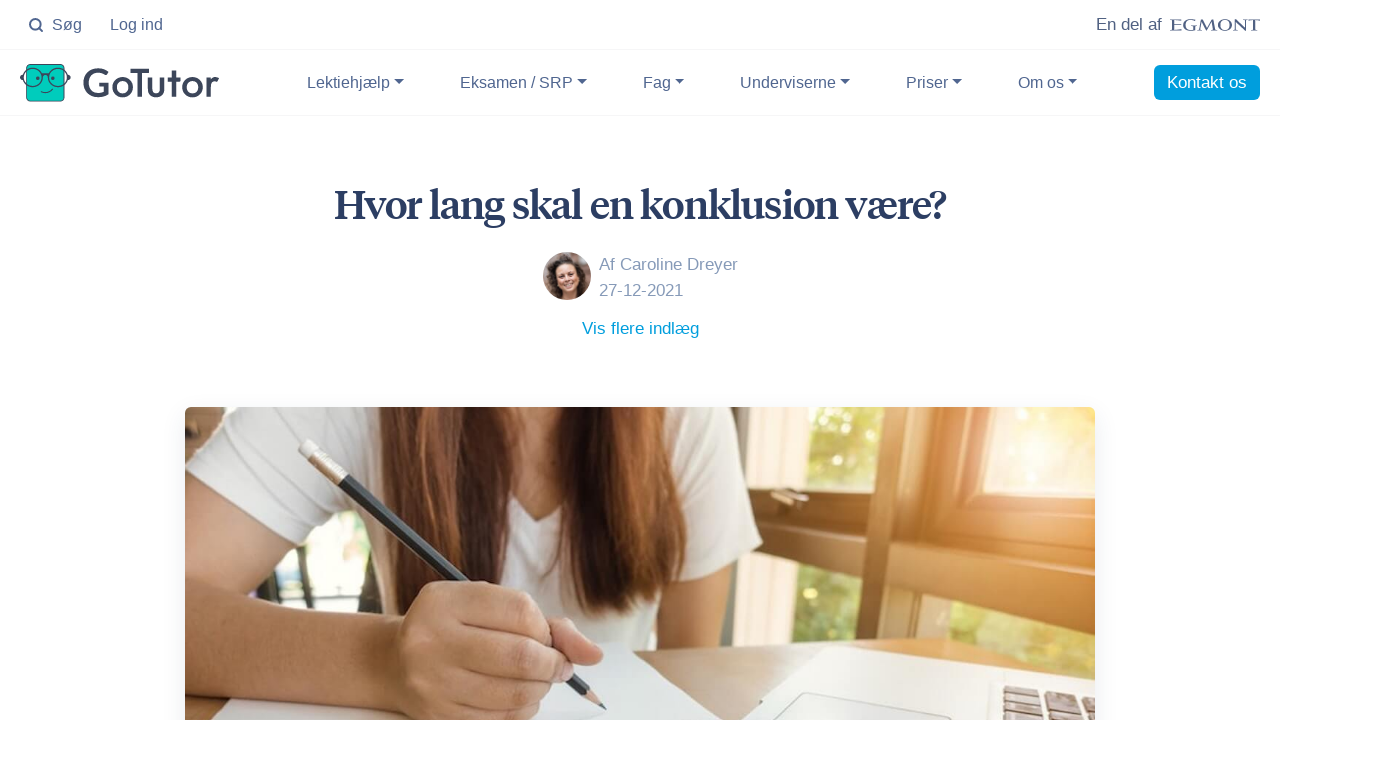

--- FILE ---
content_type: text/html; charset=UTF-8
request_url: https://gotutor.dk/blog/hvor-lang-skal-en-konklusion-vaere
body_size: 22935
content:
<!DOCTYPE html>
<html xmlns="http://www.w3.org/1999/xhtml" lang="da-DK">
<head>
    <meta charset="utf-8">
    <meta http-equiv="X-UA-Compatible" content="IE=edge,chrome=1">
    <meta http-equiv="Content-Type" content="text/html; charset=utf-8">
    <meta name="viewport" content="width=device-width, initial-scale=1, shrink-to-fit=no">
    <meta name="csrf-token" content="851JDqnScRX8D5hhjs4ZIWhbRJ3vL3zQkaSLhj9Y">
    <meta name="theme-color" content="#35b1ec">
        <title>Hvor lang skal en konklusion være? - GoTutor</title>
    <meta name="description" content="Når du skal skrive en større opgave i gymnasiet, er der nogle retningslinjer for, hvordan opgaven skal opbygges. Læs her, hvad du skal gøre.">
    <meta property="og:title" content="Hvor lang skal en konklusion være?">
    <meta property="og:image" content="https://goblog.ams3.cdn.digitaloceanspaces.com/media/V5myf5AI62V8C2l58VN3mHEOOE2h6GychyrisPBz.jpeg">
    <meta property="og:description" content="Når du skal skrive en større opgave i gymnasiet, er der nogle retningslinjer for, hvordan opgaven skal opbygges. Læs her, hvad du skal gøre.">
        <meta name="referrer" content="no-referrer-when-downgrade">
    <meta name="robots" content="all">
    <meta content="https://www.facebook.com/GoTutor.dk/about/" property="fb:profile_id">
    <meta content="da_dk" property="og:locale">
    <meta content="GoTutor" property="og:site_name">
    <meta content="website" property="og:type">
    <meta content="https://gotutor.dk/blog/hvor-lang-skal-en-konklusion-vaere" property="og:url">
    <meta content="1200" property="og:image:width">
    <meta content="630" property="og:image:height">
    <meta name="twitter:card" content="summary_large_image">
    <meta name="twitter:site" content="@gotutor_dk">
    <meta name="twitter:creator" content="@gotutor_dk">
    <meta name="google-site-verification" content="iOTQ6dZXDDgD888I1MkGqB9JrSpGU-2V9KiHGVxspes">
    <link href="https://gotutor.dk/blog/hvor-lang-skal-en-konklusion-vaere" rel="canonical">
    <link href="https://gotutor.dk/" rel="home">
    <link rel="icon" type="image/png" href="/img/favicon-32x32.png" sizes="32x32">
    <link rel="icon" type="image/png" href="/img/favicon-16x16.png" sizes="16x16">
    <link href="/css/app.css?id=ecc6d666ee36315d2e125fba5ccab9d2" rel='stylesheet' type='text/css'>

    <link rel="preconnect" href="https://player.vimeo.com">
    <link rel="preconnect" href="https://i.vimeocdn.com">
    <link rel="preconnect" href="https://f.vimeocdn.com">
    <link rel="preconnect" href="https://fresnel.vimeocdn.com">
    <script>!function(){"use strict";function l(e){for(var t=e,r=0,n=document.cookie.split(";");r<n.length;r++){var o=n[r].split("=");if(o[0].trim()===t)return o[1]}}function s(e){return localStorage.getItem(e)}function u(e){return window[e]}function d(e,t){e=document.querySelector(e);return t?null==e?void 0:e.getAttribute(t):null==e?void 0:e.textContent}var e=window,t=document,r="script",n="dataLayer",o="GTM-MQ42LVG",a="https://sst.gotutor.dk",i="",c="ugbjhhfm",E="cookie",I="cookie_keeper",v="",g=!1;try{var g=!!E&&(m=navigator.userAgent,!!(m=new RegExp("Version/([0-9._]+)(.*Mobile)?.*Safari.*").exec(m)))&&16.4<=parseFloat(m[1]),A="stapeUserId"===E,f=g&&!A?function(e,t,r){void 0===t&&(t="");var n={cookie:l,localStorage:s,jsVariable:u,cssSelector:d},t=Array.isArray(t)?t:[t];if(e&&n[e])for(var o=n[e],a=0,i=t;a<i.length;a++){var c=i[a],c=r?o(c,r):o(c);if(c)return c}else console.warn("invalid uid source",e)}(E,I,v):void 0;g=g&&(!!f||A)}catch(e){console.error(e)}var m=e,E=(m[n]=m[n]||[],m[n].push({"gtm.start":(new Date).getTime(),event:"gtm.js"}),t.getElementsByTagName(r)[0]),I="dataLayer"===n?"":"&l="+n,v=f?"&bi="+encodeURIComponent(f):"",A=t.createElement(r),e=g?"kp"+c:c,n=!g&&i?i:a;A.async=!0,A.src=n+"/"+e+".js?id="+o+I+v,null!=(f=E.parentNode)&&f.insertBefore(A,E)}();</script>
</head>
<body>
<noscript><iframe src="https://sst.gotutor.dk/ns.html?id=GTM-MQ42LVG" height="0" width="0" style="display:none;visibility:hidden"></iframe></noscript>

    <header id="header-main">

    <div id="navbar-top-main" class="navbar-top py-1 navbar-light bg-white navbar-border">
        <div class="container-fluid max-w-1920">
            <div class="navbar-nav align-items-center">
                <div>
                    <ul class="nav">
                        <li class="nav-item mr-3 d-none d-md-inline">
                            <a href="#" class="nav-link" data-action="omnisearch-open" data-target="#omnisearch">
                                <svg xmlns="http://www.w3.org/2000/svg" class="mr-1" width="1em" height="1em" viewBox="0 0 24 24" fill="none" stroke="currentColor" stroke-width="3" stroke-linecap="round" stroke-linejoin="round"><circle cx="11" cy="11" r="8"></circle><line x1="21" y1="21" x2="16.65" y2="16.65"></line></svg>
                                Søg
                            </a>
                        </li>
                        <li class="nav-item">
                            <a class="nav-link pr-0" href="/platform" title="Log ind på din læringsplatform">Log ind</a>
                        </li>
                    </ul>
                </div>
                <a href="/om-os/en-del-af-egmont" title="Vi er en del af Egmont" class="text-reset ml-auto d-flex flex-row justify-content-end align-items-center">
                    <p class="mb-0">En del af</p>
                    <svg xmlns="http://www.w3.org/2000/svg" width="90" height="12" class="ml-2" viewBox="0 0 1000 129.821"><g fill="#506183"><path d="M559.907 64.824c0 30.786 13.387 56.489 50.762 56.489 37.373 0 50.752-25.703 50.752-56.489 0-30.771-13.379-56.467-50.752-56.467-37.376 0-50.762 25.696-50.762 56.467zm-27.19 0c0-43.8 42.67-64.773 77.951-64.773s77.943 20.974 77.943 64.773c0 43.811-42.662 64.785-77.943 64.785s-77.951-20.974-77.951-64.785M401.132 126.539l-50.327-99.224-15.897 90.386 20.157 4.07v4.768h-53.384v-4.768l21.421-4.07L343.509 2.979h20.198l47.751 94.498 52.645-94.498h17.298l21.119 114.722 22.752 4.07v4.768h-69.755v-4.768l21.568-4.07-14.74-90.802-54.354 99.64zM719.155 1.467h14.818l100.342 94.655V11.828l-22.879-3.994V2.979h51.744v4.855l-17.91 3.994V128.05h-10.703L730.094 30.374v87.327l23.498 4.07v4.768H698.67l.038-4.768 20.447-4.07zM46.464 119.086V66.197h77.593v-8.456H46.464V10.132h3.483c23.007 0 74.729 6.997 74.729 6.997V2.979H0v4.855l22.079 3.994v105.873L0 121.771v4.769h126.513v-15.55s-59.269 8.09-74.752 8.09l-5.297.006zM233.134 69.62v4.836l23.877 4.928v39.018c-7.543 1.685-16.645 2.857-30.759 2.857-35.107 0-53.291-21.996-53.291-55.263 0-44.287 24.885-57.457 54.251-57.457 20.001 0 40.097 7.311 50.477 13.347l4.773-14.744C267.057 3.053 245.954 0 224.973 0c-32.365 0-79.309 16.535-79.309 67.188 0 40.054 38.519 62.633 80.587 62.633 17.932 0 29.871-1.503 54.42-6.595V79.384l19.266-4.928V69.62h-66.803zM1000 2.979v14.378s-32.488-6.969-48.275-6.969h-4.186v107.313l22.877 4.069v4.769h-69.893v-4.769l22.814-4.069V10.388h-4.193c-15.756 0-48.244 6.969-48.244 6.969V2.979H1000z"/></g></svg>
                </a>
            </div>
        </div>
    </div>

    <nav class="navbar navbar-main navbar-expand-lg navbar-sticky navbar-light bg-white navbar-border" id="navbar-main">
        <div class="container-fluid max-w-1920">
            <a class="navbar-brand text-center" href="/" title="Gå til forsiden">
                <svg aria-labelledby="gotutor-logo-title" id="mascot-logo" role="img" viewBox="0 0 445 86" xmlns="http://www.w3.org/2000/svg"><title id="gotutor-logo-title">GoTutor</title><g fill-rule="nonzero" fill="none"><path d="M90.311 83.996H23.05c-4.57 0-8.246-3.713-8.246-8.329V9.333c0-4.616 3.676-8.33 8.246-8.33H90.31c4.57 0 8.247 3.714 8.247 8.33v66.334c-.1 4.616-3.776 8.33-8.247 8.33Z" fill="#00CCBC"/><path d="M90.311 85H23.05c-5.067 0-9.24-4.215-9.24-9.333V9.333C13.81 4.215 17.983 0 23.05 0H90.31c5.067 0 9.24 4.215 9.24 9.333v66.334c-.1 5.118-4.173 9.333-9.24 9.333ZM22.951 2.107c-3.975 0-7.253 3.312-7.253 7.326v66.334c0 4.015 3.278 7.326 7.252 7.326h67.262c3.974 0 7.253-3.311 7.253-7.326V9.433c0-4.014-3.279-7.326-7.253-7.326H22.95Z" fill="#3C465A"/><ellipse fill="#3C465A" cx="39.84" cy="32.214" rx="4.073" ry="4.115"/><ellipse fill="#3C465A" cx="73.422" cy="32.214" rx="4.073" ry="4.115"/><path d="M113.262 30.407c0-3.311-2.881-5.92-6.458-6.222C104.022 14.953 95.279 8.23 84.946 8.23c-8.941 0-16.69 5.018-20.466 12.444H48.782C45.106 13.347 37.257 8.229 28.315 8.229c-10.332 0-19.075 6.724-21.857 15.956C2.88 24.386 0 27.095 0 30.407c0 3.312 2.881 5.921 6.458 6.222 2.782 9.233 11.525 15.957 21.857 15.957 12.519 0 22.752-9.935 22.752-22.179 0-3.11 2.484-5.62 5.564-5.62s5.564 2.51 5.564 5.62c0 12.244 10.233 22.179 22.751 22.179 10.333 0 19.076-6.724 21.858-15.957 3.676-.3 6.458-2.91 6.458-6.222ZM28.315 49.675c-10.928 0-19.87-8.63-19.87-19.268 0-10.637 8.942-19.268 19.87-19.268 10.93 0 19.871 8.63 19.871 19.268s-8.942 19.268-19.87 19.268Zm56.631 0c-10.928 0-19.87-8.63-19.87-19.268 0-10.637 8.942-19.268 19.87-19.268 10.93 0 19.87 8.63 19.87 19.268s-8.841 19.268-19.87 19.268ZM56.63 66.033c-3.278 0-6.457-.702-9.438-2.208-.596-.3-.794-1.003-.496-1.605.298-.603.993-.803 1.59-.502 2.582 1.304 5.464 1.907 8.444 1.907 5.961 0 11.426-2.71 15.102-7.326.397-.502 1.093-.602 1.59-.201.496.401.596 1.104.198 1.606-4.173 5.318-10.332 8.33-16.99 8.33Z" fill="#3C465A"/><g fill="#3C465A"><path d="M174.761 65.531c2.683 0 4.968-.2 6.955-.702s3.875-1.204 5.663-2.007V51.18h-7.948c-.795 0-1.391-.201-1.789-.602-.397-.402-.695-.904-.695-1.606v-6.724h21.162V68.14c-1.59 1.205-3.279 2.208-5.067 3.111-1.788.904-3.577 1.606-5.564 2.108s-4.073 1.003-6.358 1.305c-2.285.3-4.67.4-7.352.4-4.67 0-8.942-.802-12.817-2.408-3.875-1.605-7.253-3.913-10.134-6.723-2.881-2.91-5.067-6.323-6.656-10.337-1.59-4.014-2.385-8.43-2.385-13.146 0-4.817.795-9.233 2.285-13.247 1.59-4.014 3.776-7.426 6.657-10.336 2.881-2.91 6.358-5.118 10.432-6.724 4.073-1.606 8.643-2.409 13.71-2.409 5.167 0 9.737.803 13.512 2.309 3.776 1.505 7.054 3.612 9.638 6.02l-3.478 5.42c-.695 1.104-1.59 1.606-2.682 1.606-.696 0-1.391-.201-2.186-.703-.894-.602-1.888-1.104-2.881-1.706-.994-.602-2.087-1.003-3.279-1.505-1.192-.402-2.484-.703-3.974-1.004-1.49-.3-3.18-.401-5.166-.401-3.18 0-5.961.502-8.545 1.605a18.794 18.794 0 0 0-6.458 4.516c-1.788 2.007-3.179 4.316-4.172 7.126-.994 2.81-1.49 5.92-1.49 9.332 0 3.714.496 6.925 1.589 9.835a21.19 21.19 0 0 0 4.272 7.326c1.888 2.007 4.074 3.512 6.557 4.516 2.484 1.004 5.564 1.505 8.644 1.505ZM273.02 20.573v53.69h-10.332v-53.69H246.99v-9.835h41.728v7.526c0 1.305-.993 2.309-2.285 2.309h-13.81.398ZM295.872 30.608v24.988c0 7.226 2.782 10.838 8.445 10.838s8.445-3.612 8.445-10.838V30.608h9.935v25.29c0 3.512-.397 6.522-1.292 9.031-.794 2.308-2.285 4.315-4.272 6.122-3.378 2.91-7.65 4.415-12.816 4.415-5.167 0-9.439-1.505-12.817-4.415-2.086-1.807-3.576-3.914-4.371-6.122-.795-2.007-1.192-5.018-1.192-9.032V30.608h9.935ZM402.08 36.128c-4.471-4.416-9.936-6.624-16.393-6.624-6.458 0-11.823 2.208-16.294 6.624-4.471 4.415-6.657 9.734-6.657 16.056 0 6.724 2.186 12.243 6.557 16.659 4.372 4.516 9.836 6.724 16.294 6.724 6.557 0 12.022-2.208 16.493-6.624 4.47-4.415 6.656-9.935 6.656-16.458 0-6.523-2.185-11.942-6.656-16.357Zm-7.054 26.593c-2.285 2.51-5.465 3.814-9.34 3.814-3.874 0-6.954-1.305-9.339-3.814-2.285-2.508-3.477-6.02-3.477-10.336 0-4.014 1.192-7.326 3.577-9.935 2.384-2.61 5.464-3.814 9.24-3.814 3.874 0 6.954 1.305 9.339 3.814 2.285 2.509 3.477 5.92 3.477 10.136 0 4.214-1.093 7.526-3.477 10.135ZM245.898 36.128c-4.471-4.416-9.936-6.624-16.394-6.624-6.458 0-11.823 2.208-16.293 6.624-4.471 4.415-6.657 9.734-6.657 16.056 0 6.724 2.186 12.243 6.557 16.659 4.372 4.516 9.836 6.724 16.294 6.724 6.557 0 12.022-2.208 16.493-6.624 4.47-4.415 6.656-9.935 6.656-16.458 0-6.523-2.186-11.942-6.656-16.357Zm-7.055 26.593c-2.285 2.51-5.464 3.814-9.339 3.814-3.874 0-6.954-1.305-9.339-3.814-2.285-2.508-3.477-6.02-3.477-10.336 0-4.014 1.192-7.326 3.577-9.935 2.384-2.61 5.464-3.814 9.24-3.814 3.874 0 6.954 1.305 9.338 3.814 2.286 2.509 3.478 5.92 3.478 10.136 0 4.214-1.093 7.526-3.478 10.135ZM416.784 30.608h9.935v3.914c1.788-1.907 3.477-3.312 4.868-4.014 1.49-.703 3.18-1.104 5.167-1.104 2.583 0 5.365.903 8.246 2.609l-3.477 7.025a2.277 2.277 0 0 1-2.98 1.003c-1.193-.602-2.385-.903-3.578-.903-5.464 0-8.147 4.115-8.147 12.444v22.58h-9.935V30.608h-.1ZM330.148 30.608v9.433h9.34v34.221h9.935v-34.22h7.054c1.291 0 2.285-1.004 2.285-2.309v-7.125h-9.34V14.652h-9.934v15.956h-9.34Z"/></g></g></svg>
            </a>
            <button class="navbar-toggler" type="button" data-toggle="collapse" data-target="#navbar-main-collapse" aria-controls="navbar-main-collapse" aria-expanded="false" aria-label="Toggle navigation">
                <span class="navbar-toggler-icon"></span>
            </button>
            <div class="collapse navbar-collapse navbar-collapse-overlay" id="navbar-main-collapse">
                <div class="collapse-header align-items-center">
                    <div class="col-12 text-right">
                        <button class="navbar-toggler" type="button" data-toggle="collapse" data-target="#navbar-main-collapse" aria-controls="navbar-main-collapse" aria-expanded="false" aria-label="Toggle navigation"><svg xmlns="http://www.w3.org/2000/svg" width="1em" height="1em" viewBox="0 0 24 24" fill="none" stroke="currentColor" stroke-width="2" stroke-linecap="round" stroke-linejoin="round" class="feather feather-x"><line x1="18" y1="6" x2="6" y2="18"></line><line x1="6" y1="6" x2="18" y2="18"></line></svg></button>
                    </div>
                </div>
                <ul class="navbar-nav ml-auto">
                    <li class="nav-item dropdown dropdown-animate" data-toggle="hover">
                        <a class="nav-link dropdown-toggle" data-toggle="dropdown" href="#" aria-haspopup="true" aria-expanded="false">Lektiehjælp</a>
                        <div class="dropdown-menu dropdown-menu-md p-0">
                            <div class="list-group list-group-flush">
                                <a href="/services/lektiehjaelp/folkeskole" class="list-group-item list-group-item-action border-bottom" role="button" title="Lektiehjælp i folkeskolen">
                                    <div class="media d-flex align-items-center">
                                        <svg width="38" height="38" viewBox="0 0 48 48" xmlns="http://www.w3.org/2000/svg"><g fill="none" fill-rule="evenodd"><path d="M24 48c13.255 0 24-10.745 24-24S37.255 0 24 0 0 10.745 0 24s10.745 24 24 24zm0-2C11.85 46 2 36.15 2 24S11.85 2 24 2s22 9.85 22 22-9.85 22-22 22z" fill="#00F" fill-rule="nonzero"></path><path d="M24 5c10.493 0 19 8.507 19 19s-8.507 19-19 19S5 34.493 5 24 13.507 5 24 5zm0 5a7 7 0 100 14 7 7 0 000-14z" fill="#DAE7FF"></path><path d="M26.789 28c4.84 0 9.359 2.419 12.043 6.445a1 1 0 11-1.664 1.11A12.474 12.474 0 0026.788 30h-5.577c-4.17 0-8.065 2.084-10.379 5.555a1 1 0 11-1.664-1.11A14.474 14.474 0 0121.21 28h5.578zM24 9a8 8 0 110 16 8 8 0 010-16zm0 2a6 6 0 100 12 6 6 0 000-12z" fill="#7F7FFF" fill-rule="nonzero"></path></g></svg>
                                        <div class="media-body ml-3">
                                            <p class="lead text-dark font-weight-bold mb-0">Folkeskolen</p>
                                            <small class="text-sm text-muted mb-0">Individuel hjælp til elever i 0.-10. klasse</small>
                                        </div>
                                    </div>
                                </a>
                                <a href="/services/lektiehjaelp/gymnasie" class="list-group-item list-group-item-action border-bottom" role="button" title="Lektiehjælp i gymnasiet">
                                    <div class="media d-flex align-items-center">
                                        <svg width="38" height="38" viewBox="0 0 48 48" xmlns="http://www.w3.org/2000/svg"><g fill="none" fill-rule="evenodd"><path d="M11 0h16.343a5 5 0 013.344 1.282l.192.182 9.657 9.657a5 5 0 011.457 3.271l.007.265V24a1 1 0 01-1.993.117L40 24v-9.343a3 3 0 00-.743-1.977l-.136-.144-9.657-9.657a3 3 0 00-1.923-.872L27.343 2H11a3 3 0 00-2.995 2.824L8 5v38a3 3 0 002.824 2.995L11 46h9a1 1 0 01.117 1.993L20 48h-9a5 5 0 01-4.995-4.783L6 43V5A5 5 0 0110.783.005L11 0h16.343H11zm30.119 28.705l2.174 2.174a3 3 0 010 4.242L40.714 37.7l-.007.008a1.02 1.02 0 01-.008.008l-8.82 8.82A5 5 0 0128.343 48h-3.395a1 1 0 01-1-1v-3.339a5 5 0 011.471-3.542L36.88 28.701a3 3 0 014.239.004zm-6.129 4.7l-8.159 8.13a3 3 0 00-.883 2.126V46h2.395a3 3 0 002.121-.879L38.585 37l-3.595-3.595zm3.302-3.288l-1.884 1.876L40 35.585l1.879-1.878a1 1 0 000-1.414l-2.174-2.174a1 1 0 00-1.413-.002z" fill="#00F" fill-rule="nonzero"/><path d="M13 5h13.172a2 2 0 011.414.586l8.828 8.828A2 2 0 0137 15.828v7.344a2 2 0 01-.586 1.414L18.586 42.414a2 2 0 01-1.414.586H13a2 2 0 01-2-2V7a2 2 0 012-2z" fill="#DAE7FF"/><path d="M27 26a1 1 0 010 2H16a1 1 0 010-2h11zm-11-5h16a1 1 0 01.117 1.993L32 23H16a1 1 0 01-.117-1.993L16 21h16-16zm0-5h16a1 1 0 01.117 1.993L32 18H16a1 1 0 01-.117-1.993L16 16h16-16z" fill="#7F7FFF" fill-rule="nonzero"/></g></svg>
                                        <div class="media-body ml-3">
                                            <p class="lead text-dark font-weight-bold mb-0">Gymnasiet</p>
                                            <small class="text-sm text-muted mb-0">Målrettet hjælp til elever på gymnasiet</small>
                                        </div>
                                    </div>
                                </a>
                            </div>
                            <div class="dropdown-menu-links rounded-bottom delimiter-top py-4 px-5">
                                <a href="/services/lektiehjaelp/folkeskole" class="dropdown-item d-lg-none" title="Lektiehjælp i folkeskolen">Lektiehjælp i folkeskolen</a>
                                <a href="/services/lektiehjaelp/gymnasie" class="dropdown-item d-lg-none" title="Lektiehjælp i gymnasiet">Lektiehjælp i gymnasiet</a>
                                <a href="/services/hjaelp-til-ordblinde" class="dropdown-item" title="Hjælp til ordblinde">Hjælp til ordblinde</a>
                                <a href="/services/lektiehjaelp" class="dropdown-item" title="Lektiehjælp ved GoTutor">Lektiehjælp ved GoTutor</a>
                            </div>
                        </div>
                    </li>
                                        <li class="nav-item dropdown dropdown-animate" data-toggle="hover">
                        <a class="nav-link dropdown-toggle" data-toggle="dropdown" href="#" aria-haspopup="true" aria-expanded="false">Eksamen / SRP</a>
                        <div class="dropdown-menu dropdown-menu-md p-0">
                            <div class="list-group list-group-flush rounded-bottom">
                                <a href="/services/eksamenshjaelp" class="list-group-item list-group-item-action border-bottom" role="button" title="Vi har den bedste eksamenshælp">
                                    <div class="media d-flex align-items-center">
                                        <svg width="38" height="38" viewBox="0 0 48 48" xmlns="http://www.w3.org/2000/svg"><g fill="none" fill-rule="evenodd"><path d="M28 0a1 1 0 01.117 1.993L28 2h-3v2.022c4.817.216 9.23 1.98 12.756 4.808l2.537-2.537a1 1 0 011.414 1.414l-2.445 2.447A21.936 21.936 0 0146 26c0 12.15-9.85 22-22 22S2 38.15 2 26C2 14.185 11.314 4.545 23 4.022V2h-3a1 1 0 01-.993-.883L19 1a1 1 0 01.883-.993L20 0h8zm-4 6C12.954 6 4 14.954 4 26s8.954 20 20 20 20-8.954 20-20S35.046 6 24 6z" fill="#00F" fill-rule="nonzero"></path><path d="M24 9c9.389 0 17 7.611 17 17s-7.611 17-17 17S7 35.389 7 26 14.611 9 24 9zm0 14a3 3 0 100 6 3 3 0 000-6z" fill="#DAE7FF"></path><path d="M33.707 16.293a1 1 0 01.083 1.32l-.083.094-6.26 6.262a4 4 0 01-5.478 5.478l-1.262 1.26a1 1 0 01-1.497-1.32l.083-.094 1.26-1.262a4 4 0 015.478-5.478l6.262-6.26a1 1 0 011.414 0zM24 24a2 2 0 100 4 2 2 0 000-4zm0-12a1 1 0 010 2c-6.627 0-12 5.373-12 12a1 1 0 01-2 0c0-7.732 6.268-14 14-14z" fill="#7F7FFF" fill-rule="nonzero"></path></g></svg>
                                        <div class="media-body ml-3">
                                            <p class="lead text-dark font-weight-bold mb-0">Hjælp til eksamen</p>
                                            <small class="text-sm text-muted mb-0">Intensiv hjælp til eksamen og prøver</small>
                                        </div>
                                    </div>
                                </a>
                                <a href="/services/opgavevejledning/gymnasie/opgaver/srp" class="list-group-item list-group-item-action" role="button" title="Få hjælp til SRP, SSO og SOP">
                                    <div class="media d-flex align-items-center">
                                        <svg width="38" height="38" viewBox="0 0 48 48" xmlns="http://www.w3.org/2000/svg"><g fill="none" fill-rule="evenodd"><path d="M11 0h16.343a5 5 0 013.344 1.282l.192.182 9.657 9.657a5 5 0 011.457 3.271l.007.265V24a1 1 0 01-1.993.117L40 24v-9.343a3 3 0 00-.743-1.977l-.136-.144-9.657-9.657a3 3 0 00-1.923-.872L27.343 2H11a3 3 0 00-2.995 2.824L8 5v38a3 3 0 002.824 2.995L11 46h9a1 1 0 01.117 1.993L20 48h-9a5 5 0 01-4.995-4.783L6 43V5A5 5 0 0110.783.005L11 0h16.343H11zm30.119 28.705l2.174 2.174a3 3 0 010 4.242L40.714 37.7l-.007.008a1.02 1.02 0 01-.008.008l-8.82 8.82A5 5 0 0128.343 48h-3.395a1 1 0 01-1-1v-3.339a5 5 0 011.471-3.542L36.88 28.701a3 3 0 014.239.004zm-6.129 4.7l-8.159 8.13a3 3 0 00-.883 2.126V46h2.395a3 3 0 002.121-.879L38.585 37l-3.595-3.595zm3.302-3.288l-1.884 1.876L40 35.585l1.879-1.878a1 1 0 000-1.414l-2.174-2.174a1 1 0 00-1.413-.002z" fill="#00F" fill-rule="nonzero"/><path d="M13 5h13.172a2 2 0 011.414.586l8.828 8.828A2 2 0 0137 15.828v7.344a2 2 0 01-.586 1.414L18.586 42.414a2 2 0 01-1.414.586H13a2 2 0 01-2-2V7a2 2 0 012-2z" fill="#DAE7FF"/><path d="M27 26a1 1 0 010 2H16a1 1 0 010-2h11zm-11-5h16a1 1 0 01.117 1.993L32 23H16a1 1 0 01-.117-1.993L16 21h16-16zm0-5h16a1 1 0 01.117 1.993L32 18H16a1 1 0 01-.117-1.993L16 16h16-16z" fill="#7F7FFF" fill-rule="nonzero"/></g></svg>
                                        <div class="media-body ml-3">
                                            <p class="lead text-dark font-weight-bold mb-0">Hjælp til SRP, SSO og SOP</p>
                                            <small class="text-sm text-muted mb-0">Skræddersyet hjælp til disse opgaver</small>
                                        </div>
                                    </div>
                                </a>
                            </div>
                            <div class="dropdown-menu-links rounded-bottom delimiter-top py-4 px-5 d-lg-none">
                                <a href="/services/eksamenshjaelp" class="dropdown-item d-lg-none" title="Hjælp til eksamen">Hjælp til eksamen</a>
                                <a href="/services/opgavevejledning/gymnasie/opgaver/srp" class="dropdown-item d-lg-none" title="Hjælp til SRP, SSO og SOP">Hjælp til SRP, SSO og SOP</a>
                            </div>
                        </div>
                    </li>
                                        <li class="nav-item dropdown dropdown-animate" data-toggle="hover">
                        <a class="nav-link dropdown-toggle" href="#" role="button" data-toggle="dropdown" aria-haspopup="true" aria-expanded="false">Fag</a>
                        <div class="dropdown-menu dropdown-menu-md overflow-hidden p-0">
                            <div class="list-group list-group-flush">
                                <a href="/lektiehjaelp/matematik" class="list-group-item list-group-item-action border-bottom" role="button" title="Læs mere om lektiehjælp i matematik">
                                    <div class="media d-flex align-items-center">
                                        <svg width="38" height="38"><use xmlns:xlink="http://www.w3.org/1999/xlink" xlink:href="#matematik"></use></svg>
                                        <div class="media-body ml-3">
                                            <p class="lead text-dark font-weight-bold mb-0">Matematik</p>
                                            <small class="text-sm text-muted mb-0">Knæk koden til matematik</small>
                                        </div>
                                    </div>
                                </a>
                                <a href="/lektiehjaelp/dansk" class="list-group-item list-group-item-action border-bottom" role="button" title="Læs mere om lektiehjælp i dansk">
                                    <div class="media d-flex align-items-center">
                                        <svg width="38" height="38"><use xmlns:xlink="http://www.w3.org/1999/xlink" xlink:href="#dansk"></use></svg>
                                        <div class="media-body ml-3">
                                            <p class="lead text-dark font-weight-bold mb-0">Dansk</p>
                                            <small class="text-sm text-muted mb-0">Få individuel hjælp til dansk</small>
                                        </div>
                                    </div>
                                </a>
                                <a href="/lektiehjaelp/engelsk" class="list-group-item list-group-item-action border-bottom" role="button" title="Læs mere om lektiehjælp i engelsk">
                                    <div class="media d-flex align-items-center">
                                        <svg width="38" height="38"><use xmlns:xlink="http://www.w3.org/1999/xlink" xlink:href="#engelsk"></use></svg>
                                        <div class="media-body ml-3">
                                            <p class="lead text-dark font-weight-bold mb-0">Engelsk</p>
                                            <small class="text-sm text-muted mb-0">Målrettet hjælp til engelsk</small>
                                        </div>
                                    </div>
                                </a>
                            </div>
                            <div class="dropdown-menu-links rounded-bottom delimiter-top py-4 px-5">
                                <a href="/lektiehjaelp/matematik" class="dropdown-item d-lg-none" title="Læs mere om lektiehjælp i matematik">Hjælp til matematik</a>
                                <a href="/lektiehjaelp/dansk" class="dropdown-item d-lg-none" title="Læs mere om lektiehjælp i dansk">Hjælp til dansk</a>
                                <a href="/lektiehjaelp/engelsk" class="dropdown-item d-lg-none" title="Læs mere om lektiehjælp i engelsk">Hjælp til engelsk</a>
                                <a href="/services/lektiehjaelp/fag" class="dropdown-item" title="Læs mere om lektiehjælp i andre fag">Se alle fag</a>
                            </div>
                        </div>
                    </li>
                    <li class="nav-item dropdown dropdown-animate" data-toggle="hover">
                        <a class="nav-link dropdown-toggle" href="#" role="button" data-toggle="dropdown" aria-haspopup="true" aria-expanded="false">Underviserne</a>
                        <div class="dropdown-menu dropdown-menu-md p-0">
                            <div class="list-group list-group-flush">
                                <a href="/om-os/undervisere" class="list-group-item list-group-item-action border-bottom" role="button" title="Mød vores undervisere">
                                    <div class="media d-flex align-items-center">
                                        <svg width="38" height="38" viewBox="0 0 48 48" xmlns="http://www.w3.org/2000/svg"><g fill="none" fill-rule="evenodd"><path d="M24 48c13.255 0 24-10.745 24-24S37.255 0 24 0 0 10.745 0 24s10.745 24 24 24zm0-2C11.85 46 2 36.15 2 24S11.85 2 24 2s22 9.85 22 22-9.85 22-22 22z" fill="#00F" fill-rule="nonzero"></path><path d="M24 5c10.493 0 19 8.507 19 19s-8.507 19-19 19S5 34.493 5 24 13.507 5 24 5zm0 5a7 7 0 100 14 7 7 0 000-14z" fill="#DAE7FF"></path><path d="M26.789 28c4.84 0 9.359 2.419 12.043 6.445a1 1 0 11-1.664 1.11A12.474 12.474 0 0026.788 30h-5.577c-4.17 0-8.065 2.084-10.379 5.555a1 1 0 11-1.664-1.11A14.474 14.474 0 0121.21 28h5.578zM24 9a8 8 0 110 16 8 8 0 010-16zm0 2a6 6 0 100 12 6 6 0 000-12z" fill="#7F7FFF" fill-rule="nonzero"></path></g></svg>
                                        <div class="media-body ml-3">
                                            <p class="lead text-dark font-weight-bold mb-0">Mød vores undervisere</p>
                                            <small class="text-sm text-muted mb-0">De bedste lektiehjælpere</small>
                                        </div>
                                    </div>
                                </a>
                                <a href="/om-os/screening-af-undervisere" class="list-group-item list-group-item-action border-bottom" role="button" title="Læs mere om hvordan vi udvælger og screener undervisere">
                                    <div class="media d-flex align-items-center">
                                        <svg width="38" height="38" viewBox="0 0 48 48" xmlns="http://www.w3.org/2000/svg"><g fill="none" fill-rule="evenodd"><path d="M38 8a2 2 0 012 2v28a2 2 0 01-2 2H10a2 2 0 01-2-2V10a2 2 0 012-2h28zm-7 18a5 5 0 100 10 5 5 0 000-10zM17 12a5 5 0 100 10 5 5 0 000-10z" fill="#DAE7FF"></path><path d="M31 25a6 6 0 11-5.917 7H16a1 1 0 010-2h9.083A6.002 6.002 0 0131 25zm0 2a4 4 0 100 8 4 4 0 000-8zM17 11a6.002 6.002 0 015.917 5H32a1 1 0 01.117 1.993L32 18h-9.083A6.002 6.002 0 0111 17a6 6 0 016-6zm0 2a4 4 0 100 8 4 4 0 000-8z" fill="#7F7FFF" fill-rule="nonzero"></path><path d="M8 3h32a5 5 0 015 5v32a5 5 0 01-5 5H8a5 5 0 01-5-5V8a5 5 0 015-5zm0 2a3 3 0 00-3 3v32a3 3 0 003 3h32a3 3 0 003-3V8a3 3 0 00-3-3H8z" fill="#00F" fill-rule="nonzero"></path></g></svg>
                                        <div class="media-body ml-3">
                                            <p class="lead text-dark font-weight-bold mb-0">Udvælgelse og screening</p>
                                            <small class="text-sm text-muted mb-0">Processen hos GoTutor</small>
                                        </div>
                                    </div>
                                </a>
                                <a href="/om-os/undervisere/certificering" class="list-group-item list-group-item-action border-bottom" role="button" title="Sådan uddanner GoTutor underviserne">
                                    <div class="media d-flex align-items-center">
                                        <svg width="38" height="38" viewBox="0 0 48 48" xmlns="http://www.w3.org/2000/svg"><g fill="none" fill-rule="evenodd"><path d="M28.553 6.106l.894 1.788A2 2 0 0031.237 9H35a2 2 0 012 2v14.045A11.15 11.15 0 0036 25c-6.075 0-11 4.925-11 11 0 2.66.944 5.1 2.516 7.002L13 43a2 2 0 01-2-2V11a2 2 0 012-2h3.764a2 2 0 001.789-1.106l.894-1.788A2 2 0 0121.237 5h5.527a2 2 0 011.789 1.106z" fill="#DAE7FF"></path><path d="M40.293 32.293a1 1 0 111.414 1.414l-6.002 6a1 1 0 01-1.415 0l-2.997-3a1 1 0 011.414-1.414l2.291 2.293 5.295-5.293zM17 29h4a1 1 0 01.117 1.993L21 31h-4a1 1 0 01-.117-1.993L17 29h4-4zm7-5a1 1 0 01.117 1.993L24 26h-7a1 1 0 01-.117-1.993L17 24h7zm7-5a1 1 0 01.117 1.993L31 21H17a1 1 0 01-.117-1.993L17 19h14zm0-5a1 1 0 01.117 1.993L31 16H17a1 1 0 01-.117-1.993L17 14h14z" fill="#7F7FFF" fill-rule="nonzero"></path><path d="M11 48a5 5 0 01-5-5V9a5 5 0 015-5h3.764a1 1 0 00.894-.553l.448-.894A4.618 4.618 0 0120.236 0h7.528c1.75 0 3.348.988 4.13 2.553l.448.894a1 1 0 00.894.553H37a5 5 0 015 5l.001 16.606A11.995 11.995 0 0148 36c0 6.627-5.373 12-12 12H11zM27.949 2.007L27.764 2h-7.528c-.992 0-1.898.56-2.342 1.447l-.447.895A3 3 0 0114.764 6H11a3 3 0 00-3 3v34a3 3 0 003 3l18.366.001A11.989 11.989 0 0124 36c0-6.627 5.373-12 12-12 1.403 0 2.75.24 4 .683V9a3 3 0 00-3-3h-3.764a3 3 0 01-2.683-1.658l-.447-.895A2.618 2.618 0 0027.764 2l.185.007zM36 26c-5.523 0-10 4.477-10 10s4.477 10 10 10 10-4.477 10-10-4.477-10-10-10z" fill="#00F" fill-rule="nonzero"></path></g></svg>
                                        <div class="media-body ml-3">
                                            <p class="lead text-dark font-weight-bold mb-0">Uddannelse af underviserne</p>
                                            <small class="text-sm text-muted mb-0">Lær mere om GoTutor Akademi</small>
                                        </div>
                                    </div>
                                </a>
                            </div>
                            <div class="dropdown-menu-links rounded-bottom delimiter-top py-4 px-5">
                                <a href="/om-os/undervisere" class="dropdown-item d-lg-none" title="Mød vores undervisere">Mød vores undervisere</a>
                                <a href="/om-os/screening-af-undervisere" class="dropdown-item d-lg-none" title="Læs mere om hvordan vi udvælger og screener undervisere">Udvælgelse og screening</a>
                                <a href="/om-os/undervisere/certificering" class="dropdown-item d-lg-none" title="Sådan uddanner GoTutor underviserne">Uddannelse af underviserne</a>
                                <a href="/bliv-underviser" class="dropdown-item d-none d-lg-inline-block" title="Søg jobbet som underviser">Søg job som lektiehjælper</a>
                                <a href="/underviser" class="dropdown-item d-none d-lg-inline-block" title="Læs mere om jobbet som erfaren underviser">Søg job som erfaren underviser</a>
                            </div>
                        </div>
                    </li>
                                        <li class="nav-item dropdown dropdown-animate" data-toggle="hover">
                        <a class="nav-link dropdown-toggle" data-toggle="dropdown" href="#" aria-haspopup="true" aria-expanded="false">Priser</a>
                        <div class="dropdown-menu dropdown-menu-md p-0">
                            <div class="list-group list-group-flush rounded-bottom">
                                <a href="/priser" class="list-group-item list-group-item-action border-bottom" role="button" title="Se nærmere på vores priser og forløb">
                                    <div class="media d-flex align-items-center">
                                        <svg width="38" height="38" viewBox="0 0 48 48" xmlns="http://www.w3.org/2000/svg"><g fill="none" fill-rule="evenodd"><path d="M24 48c13.255 0 24-10.745 24-24S37.255 0 24 0 0 10.745 0 24s10.745 24 24 24zm0-2C11.85 46 2 36.15 2 24S11.85 2 24 2s22 9.85 22 22-9.85 22-22 22z" fill="#00F" fill-rule="nonzero"></path><path d="M24 5c10.493 0 19 8.507 19 19s-8.507 19-19 19S5 34.493 5 24 13.507 5 24 5zm0 5a7 7 0 100 14 7 7 0 000-14z" fill="#DAE7FF"></path><path d="M26.789 28c4.84 0 9.359 2.419 12.043 6.445a1 1 0 11-1.664 1.11A12.474 12.474 0 0026.788 30h-5.577c-4.17 0-8.065 2.084-10.379 5.555a1 1 0 11-1.664-1.11A14.474 14.474 0 0121.21 28h5.578zM24 9a8 8 0 110 16 8 8 0 010-16zm0 2a6 6 0 100 12 6 6 0 000-12z" fill="#7F7FFF" fill-rule="nonzero"></path></g></svg>
                                        <div class="media-body ml-3">
                                            <p class="lead text-dark font-weight-bold mb-0">Lektiehjælp</p>
                                            <small class="text-sm text-muted mb-0">Skræddersyet lektiehjælp i hele Danmark</small>
                                        </div>
                                    </div>
                                </a>
                                <a href="/priser/eksamen" class="list-group-item list-group-item-action border-bottom" role="button" title="Se vore gode priser på hjælp til eksamen">
                                    <div class="media d-flex align-items-center">
                                        <svg width="38" height="38" viewBox="0 0 48 48" xmlns="http://www.w3.org/2000/svg"><g fill="none" fill-rule="evenodd"><path d="M28 0a1 1 0 01.117 1.993L28 2h-3v2.022c4.817.216 9.23 1.98 12.756 4.808l2.537-2.537a1 1 0 011.414 1.414l-2.445 2.447A21.936 21.936 0 0146 26c0 12.15-9.85 22-22 22S2 38.15 2 26C2 14.185 11.314 4.545 23 4.022V2h-3a1 1 0 01-.993-.883L19 1a1 1 0 01.883-.993L20 0h8zm-4 6C12.954 6 4 14.954 4 26s8.954 20 20 20 20-8.954 20-20S35.046 6 24 6z" fill="#00F" fill-rule="nonzero"></path><path d="M24 9c9.389 0 17 7.611 17 17s-7.611 17-17 17S7 35.389 7 26 14.611 9 24 9zm0 14a3 3 0 100 6 3 3 0 000-6z" fill="#DAE7FF"></path><path d="M33.707 16.293a1 1 0 01.083 1.32l-.083.094-6.26 6.262a4 4 0 01-5.478 5.478l-1.262 1.26a1 1 0 01-1.497-1.32l.083-.094 1.26-1.262a4 4 0 015.478-5.478l6.262-6.26a1 1 0 011.414 0zM24 24a2 2 0 100 4 2 2 0 000-4zm0-12a1 1 0 010 2c-6.627 0-12 5.373-12 12a1 1 0 01-2 0c0-7.732 6.268-14 14-14z" fill="#7F7FFF" fill-rule="nonzero"></path></g></svg>
                                        <div class="media-body ml-3">
                                            <p class="lead text-dark font-weight-bold mb-0">Eksamenshjælp</p>
                                            <small class="text-sm text-muted mb-0">God pris på hjælp til eksamen og prøver</small>
                                        </div>
                                    </div>
                                </a>
                                                                <a href="/priser/opgavevejledning" class="list-group-item list-group-item-action" role="button" title="Se priser på hjælp til SRP, SSO og SOP">
                                    <div class="media d-flex align-items-center">
                                        <svg width="38" height="38" viewBox="0 0 48 48" xmlns="http://www.w3.org/2000/svg"><g fill="none" fill-rule="evenodd"><path d="M11 0h16.343a5 5 0 013.344 1.282l.192.182 9.657 9.657a5 5 0 011.457 3.271l.007.265V24a1 1 0 01-1.993.117L40 24v-9.343a3 3 0 00-.743-1.977l-.136-.144-9.657-9.657a3 3 0 00-1.923-.872L27.343 2H11a3 3 0 00-2.995 2.824L8 5v38a3 3 0 002.824 2.995L11 46h9a1 1 0 01.117 1.993L20 48h-9a5 5 0 01-4.995-4.783L6 43V5A5 5 0 0110.783.005L11 0h16.343H11zm30.119 28.705l2.174 2.174a3 3 0 010 4.242L40.714 37.7l-.007.008a1.02 1.02 0 01-.008.008l-8.82 8.82A5 5 0 0128.343 48h-3.395a1 1 0 01-1-1v-3.339a5 5 0 011.471-3.542L36.88 28.701a3 3 0 014.239.004zm-6.129 4.7l-8.159 8.13a3 3 0 00-.883 2.126V46h2.395a3 3 0 002.121-.879L38.585 37l-3.595-3.595zm3.302-3.288l-1.884 1.876L40 35.585l1.879-1.878a1 1 0 000-1.414l-2.174-2.174a1 1 0 00-1.413-.002z" fill="#00F" fill-rule="nonzero"/><path d="M13 5h13.172a2 2 0 011.414.586l8.828 8.828A2 2 0 0137 15.828v7.344a2 2 0 01-.586 1.414L18.586 42.414a2 2 0 01-1.414.586H13a2 2 0 01-2-2V7a2 2 0 012-2z" fill="#DAE7FF"/><path d="M27 26a1 1 0 010 2H16a1 1 0 010-2h11zm-11-5h16a1 1 0 01.117 1.993L32 23H16a1 1 0 01-.117-1.993L16 21h16-16zm0-5h16a1 1 0 01.117 1.993L32 18H16a1 1 0 01-.117-1.993L16 16h16-16z" fill="#7F7FFF" fill-rule="nonzero"/></g></svg>
                                        <div class="media-body ml-3">
                                            <p class="lead text-dark font-weight-bold mb-0">SRP, SSO og SOP</p>
                                            <small class="text-sm text-muted mb-0">Fair pris på hjælp til disse opgaver</small>
                                        </div>
                                    </div>
                                </a>
                                                            </div>
                            <div class="dropdown-menu-links rounded-bottom delimiter-top py-4 px-5 d-lg-none">
                                <a href="/priser" class="dropdown-item d-lg-none" title="Se nærmere på vores priser og forløb">Lektiehjælp</a>
                                <a href="/priser/eksamen" class="dropdown-item d-lg-none" title="Se vore gode priser på hjælp til eksamen">Eksamenshjælp</a>
                                <a href="/priser/opgavevejledning" class="dropdown-item d-lg-none" title="Se priser på hjælp til SRP, SSO og SOP">SRP, SSO og SOP</a>
                            </div>
                        </div>
                    </li>
                                        <li class="nav-item dropdown dropdown-animate d-none d-lg-inline-block" data-toggle="hover">
                        <a class="nav-link dropdown-toggle" data-toggle="dropdown" href="#" aria-haspopup="true" aria-expanded="false">Om os</a>
                        <div class="dropdown-menu dropdown-menu-xl p-0">
                            <div class="row row-grid no-gutters">
                                <div class="col-12 col-lg-6 order-2">
                                    <div class="dropdown-body dropdown-menu-links h-100">
                                        <a href="/om-os/vores-eksperter" class="dropdown-item" title="Mød vores eksperter">Vores eksperter</a>
                                        <a href="/om-os/kvalitet-og-faglighed" class="dropdown-item" title="Læs mere om sikringen af vores kvalitet">Sikring af kvalitet</a>
                                        
                                        <a href="/om-os/vores-tilgang" class="dropdown-item" title="Læs mere om vores pædagogiske grundlag">Pædagogisk grundlag</a>
                                        <a href="/services/skoler-og-kommuner" class="dropdown-item" title="Læs mere hjælp til skoler og kommuner">Skoler og kommuner</a>
                                        <a href="/bliv-underviser" class="dropdown-item" title="Læs mere om jobbet som lektiehjælper">Job som lektiehjælper</a>
                                        <a href="/underviser" class="dropdown-item" title="Læs mere om jobbet som erfaren underviser">Job som erfaren underviser</a>
                                    </div>
                                </div>
                                <div class="col-12 col-lg-6 order-1 delimiter">
                                    <div class="dropdown-body">
                                        <div class="list-group list-group-flush">
                                            <a href="/om-os" title="Lær GoTutor bedre at kende" class="list-group-item border-0 px-lg-0">
                                                <div class="media d-flex align-items-center">
                                                    <svg width="38" height="38" viewBox="0 0 48 48" xmlns="http://www.w3.org/2000/svg"><g fill="none" fill-rule="evenodd"><path d="M24 48c13.255 0 24-10.745 24-24S37.255 0 24 0 0 10.745 0 24s10.745 24 24 24zm0-2C11.85 46 2 36.15 2 24S11.85 2 24 2s22 9.85 22 22-9.85 22-22 22z" fill="#00F" fill-rule="nonzero"/><path d="M24 43C13.507 43 5 34.493 5 24S13.507 5 24 5s19 8.507 19 19-8.507 19-19 19zm0-32a3 3 0 100 6 3 3 0 000-6zm0 26a2 2 0 002-2V23a2 2 0 10-4 0v12a2 2 0 002 2z" fill="#DAE7FF"/><path d="M24 20a3 3 0 013 3v12a3 3 0 01-6 0V23a3 3 0 013-3zm0 2a1 1 0 00-1 1v12a1 1 0 002 0V23a1 1 0 00-1-1zm0-12a4 4 0 110 8 4 4 0 010-8zm0 2a2 2 0 100 4 2 2 0 000-4z" fill="#7F7FFF" fill-rule="nonzero"/></g></svg>
                                                    <div class="media-body ml-3">
                                                        <p class="d-block lead text-dark font-weight-bold mb-0">Virksomheden</p>
                                                        <small class="text-sm text-muted mb-0">Vi skaber bedre skoletrivsel</small>
                                                    </div>
                                                </div>
                                            </a>
                                            <a href="/kundeudtalelser" title="Læs og hør andres erfaringer" class="list-group-item border-0 px-lg-0">
                                                <div class="media d-flex align-items-center">
                                                    <svg width="38" height="38" viewBox="0 0 48 48" xmlns="http://www.w3.org/2000/svg"><g fill-rule="nonzero" fill="none"><path d="M24 48c13.255 0 24-10.745 24-24S37.255 0 24 0 0 10.745 0 24s10.745 24 24 24zm0-2C11.85 46 2 36.15 2 24S11.85 2 24 2s22 9.85 22 22-9.85 22-22 22z" fill="#00F"/><path d="M24 43C13.507 43 5 34.493 5 24S13.507 5 24 5s19 8.507 19 19-8.507 19-19 19z" fill="#DAE7FF"/><path d="M23.375 20.624c0-3.534-2.937-6.4-6.56-6.4-3.622 0-6.559 2.866-6.559 6.4 0 4.537 2.484 9.073 6.66 12.646 2.213 1.894 5.225 3.505 7.084 3.505 1.86 0 4.87-1.61 7.085-3.505 4.175-3.573 6.659-8.11 6.659-12.646 0-3.534-2.937-6.4-6.56-6.4-3.622 0-6.56 2.866-6.56 6.4 0 .813-1.249.813-1.249 0z" stroke="#8180FF" stroke-width="2" fill="#FFF"/></g></svg>
                                                    <div class="media-body ml-3">
                                                        <p class="d-block lead text-dark font-weight-bold mb-0">Vores kunder siger</p>
                                                        <small class="text-sm text-muted mb-0">Elever, forældre og undervisere fortæller</small>
                                                    </div>
                                                </div>
                                            </a>
                                            <a href="/om-os/medarbejdere" title="Mød holdet bag GoTutor" class="list-group-item border-0 px-lg-0">
                                                <div class="media d-flex align-items-center">
                                                    <svg width="38" height="38" viewBox="0 0 48 48" xmlns="http://www.w3.org/2000/svg"><g fill="none" fill-rule="evenodd"><path d="M24 0c10.026 0 18.33 7.378 19.777 17H44a4 4 0 014 4v4a4 4 0 01-4 4h-1a1 1 0 01-1-1v-8c0-9.941-8.059-18-18-18C14.17 2 6.18 9.88 6.003 19.67L6 20v6c0 9.198 6.925 17.387 14.182 17.967A3.003 3.003 0 0123 42h2a3 3 0 010 6h-2a3.001 3.001 0 01-2.84-2.029c-7.565-.52-14.619-7.993-15.94-16.97L4 29a4 4 0 01-4-4v-4a4 4 0 014-4h.223C5.671 7.378 13.973 0 24 0zm1 44h-2a1 1 0 000 2h2a1 1 0 000-2zM4 19a2 2 0 00-2 2v4a2 2 0 002 2v-8zm40 0v8a2 2 0 002-2v-4a2 2 0 00-2-2z" fill="#00F" fill-rule="nonzero"/><path d="M24 5c8.284 0 15 6.716 15 15v6c0 8.284-6.716 15-15 15-8.284 0-15-6.716-15-15v-6c0-8.284 6.716-15 15-15z" fill="#DAE7FF"/><path d="M30.118 27.53C28.999 29.625 26.643 31 24 31c-2.643 0-5-1.374-6.118-3.47a1 1 0 00-1.764.94C17.588 31.229 20.628 33 24 33s6.412-1.772 7.882-4.53a1 1 0 00-1.764-.94z" fill="#7F7FFF" fill-rule="nonzero"/></g></svg>
                                                    <div class="media-body ml-3">
                                                        <p class="d-block lead text-dark font-weight-bold mb-0">Vores ansatte</p>
                                                        <small class="text-sm text-muted mb-0">Vi brænder for at gøre en forskel</small>
                                                    </div>
                                                </div>
                                            </a>
                                        </div>
                                    </div>
                                </div>
                            </div>
                        </div>
                    </li>
                    <li class="nav-item dropdown dropdown-animate d-lg-none" data-toggle="hover">
                        <a class="nav-link dropdown-toggle" data-toggle="dropdown" href="#" aria-haspopup="true" aria-expanded="false">Om os</a>
                        <div class="dropdown-menu dropdown-menu-md p-0">
                            <div class="dropdown-menu-links rounded-bottom delimiter-top py-4 px-5 d-lg-none">
                                <a href="/om-os" class="dropdown-item d-lg-none" title="Lær GoTutor bedre at kende">Virksomheden</a>
                                <a href="/kundeudtalelser" class="dropdown-item d-lg-none" title="Læs og hør andres erfaringer">Vores kunder siger</a>
                                <a href="/om-os/medarbejdere" class="dropdown-item d-lg-none" title="Mød vores eksperter">Vores ansatte</a>
                            </div>
                        </div>
                    </li>
                    <li class="nav-item d-lg-none" data-toggle="hover">
                        <a class="nav-link" href="/bliv-underviser" title="Søg jobbet som lektiehjælper">Søg job som lektiehjælper</a>
                    </li>
                </ul>
                <a href="/kontakt" class="btn btn-sm d-none d-lg-inline-block btn-primary ml-auto text-nowrap" title="Se vores kontaktinformationer her">Kontakt os</a>
                <div class="d-lg-none p-8 text-center">
                    <a href="/kontakt" class="btn btn-block btn-sm py-4 btn-primary fs-3 text-nowrap" title="Se vores kontaktinformationer her">Kontakt os</a>
                    <div class="hide-outside-opening-hours">
                        <div class="font-italic py-4">- eller-</div>
                        <a href="tel:+4571997190" class="btn btn-block btn-sm btn-primary fs-3 phone-link" title="Se vores kontaktinformationer her">Ring nu på<br><strong>71 99 71 90</strong></a>
                    </div>
                    <svg aria-labelledby="gotutor-logo-title-burger" role="img" class="burger-menu-logo mt-8 ml-2" viewBox="0 0 112 86" xmlns="http://www.w3.org/2000/svg"><title id="gotutor-logo-title-burger">GoTutor</title><g fill-rule="nonzero" fill="none"><path d="M90.311 83.996H23.05c-4.57 0-8.246-3.713-8.246-8.329V9.333c0-4.616 3.676-8.33 8.246-8.33H90.31c4.57 0 8.247 3.714 8.247 8.33v66.334c-.1 4.616-3.776 8.33-8.247 8.33Z" fill="#00CCBC"/><path d="M90.311 85H23.05c-5.067 0-9.24-4.215-9.24-9.333V9.333C13.81 4.215 17.983 0 23.05 0H90.31c5.067 0 9.24 4.215 9.24 9.333v66.334c-.1 5.118-4.173 9.333-9.24 9.333ZM22.951 2.107c-3.975 0-7.253 3.312-7.253 7.326v66.334c0 4.015 3.278 7.326 7.252 7.326h67.262c3.974 0 7.253-3.311 7.253-7.326V9.433c0-4.014-3.279-7.326-7.253-7.326H22.95Z" fill="#3C465A"/><ellipse fill="#3C465A" cx="39.84" cy="32.214" rx="4.073" ry="4.115"/><ellipse fill="#3C465A" cx="73.422" cy="32.214" rx="4.073" ry="4.115"/><path d="M113.262 30.407c0-3.311-2.881-5.92-6.458-6.222C104.022 14.953 95.279 8.23 84.946 8.23c-8.941 0-16.69 5.018-20.466 12.444H48.782C45.106 13.347 37.257 8.229 28.315 8.229c-10.332 0-19.075 6.724-21.857 15.956C2.88 24.386 0 27.095 0 30.407c0 3.312 2.881 5.921 6.458 6.222 2.782 9.233 11.525 15.957 21.857 15.957 12.519 0 22.752-9.935 22.752-22.179 0-3.11 2.484-5.62 5.564-5.62s5.564 2.51 5.564 5.62c0 12.244 10.233 22.179 22.751 22.179 10.333 0 19.076-6.724 21.858-15.957 3.676-.3 6.458-2.91 6.458-6.222ZM28.315 49.675c-10.928 0-19.87-8.63-19.87-19.268 0-10.637 8.942-19.268 19.87-19.268 10.93 0 19.871 8.63 19.871 19.268s-8.942 19.268-19.87 19.268Zm56.631 0c-10.928 0-19.87-8.63-19.87-19.268 0-10.637 8.942-19.268 19.87-19.268 10.93 0 19.87 8.63 19.87 19.268s-8.841 19.268-19.87 19.268ZM56.63 66.033c-3.278 0-6.457-.702-9.438-2.208-.596-.3-.794-1.003-.496-1.605.298-.603.993-.803 1.59-.502 2.582 1.304 5.464 1.907 8.444 1.907 5.961 0 11.426-2.71 15.102-7.326.397-.502 1.093-.602 1.59-.201.496.401.596 1.104.198 1.606-4.173 5.318-10.332 8.33-16.99 8.33Z" fill="#3C465A"/><g fill="#3C465A"><path d="M174.761 65.531c2.683 0 4.968-.2 6.955-.702s3.875-1.204 5.663-2.007V51.18h-7.948c-.795 0-1.391-.201-1.789-.602-.397-.402-.695-.904-.695-1.606v-6.724h21.162V68.14c-1.59 1.205-3.279 2.208-5.067 3.111-1.788.904-3.577 1.606-5.564 2.108s-4.073 1.003-6.358 1.305c-2.285.3-4.67.4-7.352.4-4.67 0-8.942-.802-12.817-2.408-3.875-1.605-7.253-3.913-10.134-6.723-2.881-2.91-5.067-6.323-6.656-10.337-1.59-4.014-2.385-8.43-2.385-13.146 0-4.817.795-9.233 2.285-13.247 1.59-4.014 3.776-7.426 6.657-10.336 2.881-2.91 6.358-5.118 10.432-6.724 4.073-1.606 8.643-2.409 13.71-2.409 5.167 0 9.737.803 13.512 2.309 3.776 1.505 7.054 3.612 9.638 6.02l-3.478 5.42c-.695 1.104-1.59 1.606-2.682 1.606-.696 0-1.391-.201-2.186-.703-.894-.602-1.888-1.104-2.881-1.706-.994-.602-2.087-1.003-3.279-1.505-1.192-.402-2.484-.703-3.974-1.004-1.49-.3-3.18-.401-5.166-.401-3.18 0-5.961.502-8.545 1.605a18.794 18.794 0 0 0-6.458 4.516c-1.788 2.007-3.179 4.316-4.172 7.126-.994 2.81-1.49 5.92-1.49 9.332 0 3.714.496 6.925 1.589 9.835a21.19 21.19 0 0 0 4.272 7.326c1.888 2.007 4.074 3.512 6.557 4.516 2.484 1.004 5.564 1.505 8.644 1.505ZM273.02 20.573v53.69h-10.332v-53.69H246.99v-9.835h41.728v7.526c0 1.305-.993 2.309-2.285 2.309h-13.81.398ZM295.872 30.608v24.988c0 7.226 2.782 10.838 8.445 10.838s8.445-3.612 8.445-10.838V30.608h9.935v25.29c0 3.512-.397 6.522-1.292 9.031-.794 2.308-2.285 4.315-4.272 6.122-3.378 2.91-7.65 4.415-12.816 4.415-5.167 0-9.439-1.505-12.817-4.415-2.086-1.807-3.576-3.914-4.371-6.122-.795-2.007-1.192-5.018-1.192-9.032V30.608h9.935ZM402.08 36.128c-4.471-4.416-9.936-6.624-16.393-6.624-6.458 0-11.823 2.208-16.294 6.624-4.471 4.415-6.657 9.734-6.657 16.056 0 6.724 2.186 12.243 6.557 16.659 4.372 4.516 9.836 6.724 16.294 6.724 6.557 0 12.022-2.208 16.493-6.624 4.47-4.415 6.656-9.935 6.656-16.458 0-6.523-2.185-11.942-6.656-16.357Zm-7.054 26.593c-2.285 2.51-5.465 3.814-9.34 3.814-3.874 0-6.954-1.305-9.339-3.814-2.285-2.508-3.477-6.02-3.477-10.336 0-4.014 1.192-7.326 3.577-9.935 2.384-2.61 5.464-3.814 9.24-3.814 3.874 0 6.954 1.305 9.339 3.814 2.285 2.509 3.477 5.92 3.477 10.136 0 4.214-1.093 7.526-3.477 10.135ZM245.898 36.128c-4.471-4.416-9.936-6.624-16.394-6.624-6.458 0-11.823 2.208-16.293 6.624-4.471 4.415-6.657 9.734-6.657 16.056 0 6.724 2.186 12.243 6.557 16.659 4.372 4.516 9.836 6.724 16.294 6.724 6.557 0 12.022-2.208 16.493-6.624 4.47-4.415 6.656-9.935 6.656-16.458 0-6.523-2.186-11.942-6.656-16.357Zm-7.055 26.593c-2.285 2.51-5.464 3.814-9.339 3.814-3.874 0-6.954-1.305-9.339-3.814-2.285-2.508-3.477-6.02-3.477-10.336 0-4.014 1.192-7.326 3.577-9.935 2.384-2.61 5.464-3.814 9.24-3.814 3.874 0 6.954 1.305 9.338 3.814 2.286 2.509 3.478 5.92 3.478 10.136 0 4.214-1.093 7.526-3.478 10.135ZM416.784 30.608h9.935v3.914c1.788-1.907 3.477-3.312 4.868-4.014 1.49-.703 3.18-1.104 5.167-1.104 2.583 0 5.365.903 8.246 2.609l-3.477 7.025a2.277 2.277 0 0 1-2.98 1.003c-1.193-.602-2.385-.903-3.578-.903-5.464 0-8.147 4.115-8.147 12.444v22.58h-9.935V30.608h-.1ZM330.148 30.608v9.433h9.34v34.221h9.935v-34.22h7.054c1.291 0 2.285-1.004 2.285-2.309v-7.125h-9.34V14.652h-9.934v15.956h-9.34Z"/></g></g></svg>
                </div>
            </div>
        </div>
    </nav>
    </header>

<div id="omnisearch" class="omnisearch">
    <div class="container">
        <div class="omnisearch-container">
            <form action="/search" method="GET" role="search" name="search"  class="omnisearch-form">
                <div class="form-group">
                    <label for="query" class="sr-only">Søg</label>
                    <div class="input-group input-group-merge input-group-flush">
                        <input type="text" class="form-control" name="query" id="query" placeholder="Søg...">
                        <div class="input-group-append">
                            <span class="input-group-text">
                                <svg xmlns="http://www.w3.org/2000/svg" width="1em" height="1em" viewBox="0 0 24 24" fill="none" stroke="currentColor" stroke-width="2" stroke-linecap="round" stroke-linejoin="round" class="feather feather-search"><circle cx="11" cy="11" r="8"></circle><line x1="21" y1="21" x2="16.65" y2="16.65"></line></svg>
                            </span>
                        </div>
                    </div>
                </div>
            </form>
            <div class="omnisearch-suggestions">
                <p class="lead">Søgeforslag</p>
                <div class="row">
                    <div class="col-sm-6">
                        <ul class="list-unstyled mb-0">
                            <li class="mb-2">
                                <a class="list-link" href="/services/lektiehjaelp" title="Læs mere om lektiehjælp i folkeskolen og på gymnasielt niveau">
                                    <svg xmlns="http://www.w3.org/2000/svg" class="mr-2" width="1em" height="1em" viewBox="0 0 24 24" fill="none" stroke="currentColor" stroke-width="2" stroke-linecap="round" stroke-linejoin="round"><circle cx="12" cy="12" r="10"></circle><polyline points="12 6 12 12 16 14"></polyline></svg>
                                    <span class="mr-3">Lektiehjælp</span>
                                </a>
                            </li>
                            <li class="mb-2">
                                <a class="list-link" href="/services/eksamenshjaelp" title="Læs mere om vores udbud af eksamenshjælp">
                                    <svg xmlns="http://www.w3.org/2000/svg" class="mr-2" width="1em" height="1em" viewBox="0 0 24 24" fill="none" stroke="currentColor" stroke-width="2" stroke-linecap="round" stroke-linejoin="round"><circle cx="12" cy="12" r="10"></circle><polyline points="12 6 12 12 16 14"></polyline></svg>
                                    <span class="mr-3">Eksamenshjælp</span>
                                </a>
                            </li>
                            <li class="mb-2">
                                <a class="list-link" href="/services/hjaelp-til-ordblinde" title="Læs mere om lektiehjælp til ordblinde">
                                    <svg xmlns="http://www.w3.org/2000/svg" class="mr-2" width="1em" height="1em" viewBox="0 0 24 24" fill="none" stroke="currentColor" stroke-width="2" stroke-linecap="round" stroke-linejoin="round"><circle cx="12" cy="12" r="10"></circle><polyline points="12 6 12 12 16 14"></polyline></svg>
                                    <span class="mr-3">Hjælp til ordblinde</span>
                                </a>
                            </li>
                            <li class="mb-2">
                                <a class="list-link" href="/kundeudtalelser" title="Læs og hør vores kundeudtalelser">
                                    <svg xmlns="http://www.w3.org/2000/svg" class="mr-2" width="1em" height="1em" viewBox="0 0 24 24" fill="none" stroke="currentColor" stroke-width="2" stroke-linecap="round" stroke-linejoin="round"><circle cx="12" cy="12" r="10"></circle><polyline points="12 6 12 12 16 14"></polyline></svg>
                                    <span class="mr-3">Kundeudtalelser</span>
                                </a>
                            </li>
                            <li class="mb-0">
                                <a class="list-link" href="/om-os/undervisere" title="Mød vores dygtige undervisere">
                                    <svg xmlns="http://www.w3.org/2000/svg" class="mr-2" width="1em" height="1em" viewBox="0 0 24 24" fill="none" stroke="currentColor" stroke-width="2" stroke-linecap="round" stroke-linejoin="round"><circle cx="12" cy="12" r="10"></circle><polyline points="12 6 12 12 16 14"></polyline></svg>
                                    <span class="mr-3">Undervisere</span>
                                </a>
                            </li>
                        </ul>
                    </div>
                </div>
            </div>
        </div>
    </div>
</div>

    
<section class="u-space-2">
    <div class="container">
        <div class="row justify-content-center">
            <div class="col-12">
                <h1 class="text-center display-5 mw-80 d-block m-auto header-blog-mobile">Hvor lang skal en konklusion være?</h1>
                                    <div class="d-flex align-items-center justify-content-center mt-5">
                        <div class="d-flex">
                            <img data-url="https://goblog.ams3.cdn.digitaloceanspaces.com/author/wq6nZhm5dsMrGYLLusoIKNdCMEbKYJzCs3pD1L7h.jpg" class="avatar avatar-md with-border mr-2 lazy">
                            <span class="text-small text-muted">Af Caroline Dreyer <span class="d-block">27-12-2021</span></span>
                        </div>
                    </div>
                            </div>
            <div class="col-12 text-center mt-3">
                <a class="" title="gå til blog-oversigt" href="/blog">Vis flere indlæg</a>
            </div>
        </div>
    </div>
</section>

<section>
    <div class="container">
                    <div class="row justify-content-center mb-8">
                <div class="col-xl-10">
                    <img alt="Hvor lang skal en konklusion være?" data-url="https://goblog.ams3.cdn.digitaloceanspaces.com/media/V5myf5AI62V8C2l58VN3mHEOOE2h6GychyrisPBz.jpeg" class="lazy img-fluid rounded shadow">
                </div>
            </div>
                <div class="row justify-content-center">
            <div class="col-md-9 col-lg-8">
                <article class="article-content">
                    <p>Når du skal skrive en større opgave i gymnasiet, er der nogle retningslinjer for, hvordan den skal opbygges. Der skal bl.a. være en problemformulering eller opgaveformulering, en redegørelse, en undersøgelse - og en konklusion.</p><p>En konklusion er det sidste, læseren ser i din tekst. Det er her, du samler trådene, gentager det vigtigste og viser, at du har forstået din opgave. En god konklusion gør din tekst klar, afrundet og overbevisende. En dårlig konklusion kan få det hele til at virke løst, uklart eller ufuldstændigt.</p><p>Her kan du læse om, hvad der er vigtigt, når du skal skrive en god konklusion. Og hvor lang den skal være.<br><br><br></p><h2>Opbygning af en stor skriftlig opgave</h2><p>Det er vigtigt med en god og tydelig struktur i din opgave. Den kan eksempelvis have disse afsnit:</p><ul><li><p>Indholdsfortegnelse</p></li><li><p>Indledning</p></li><li><p><a target="_self" href="https://gotutor.dk/blog/sadan-skriver-du-den-helt-rigtige-problemformulering" tt-mode="url">Problemformulering</a>/opgaveformulering</p></li><li><p><a target="_self" href="https://gotutor.dk/blog/redegorelse-analyse-diskussion" tt-mode="url">Redegørelse</a></p></li><li><p>Metode</p></li><li><p><a target="_self" href="https://gotutor.dk/blog/redegorelse-analyse-diskussion" tt-mode="url">Analyse/undersøgelse</a></p></li><li><p><a target="_self" href="https://gotutor.dk/blog/redegorelse-analyse-diskussion" tt-mode="url">Vurdering/diskussion</a></p></li><li><p><a target="_self" href="https://gotutor.dk/blog/hvor-lang-skal-en-konklusion-vaere" tt-mode="url">Konklusion</a></p></li><li><p>Perspektivering</p></li><li><p><a target="_self" href="https://gotutor.dk/blog/kildeangivelse-sadan-laver-du-en-god-kildelistelitteraturliste" tt-mode="url">Litteraturliste</a></p></li><li><p>Evt. bilag, fx figurer, tabeller.</p></li></ul><p><br>Strukturen skal være tydelig - hvert afsnit skal naturligvis have en overskrift, der umiddelbart giver mening for læseren.</p><p>Ved skrivning af større opgaver er det vigtigt at komme omkring de <a target="_self" href="https://gotutor.dk/blog/taksonomiske-niveauer-i-din-opgave" tt-mode="url">taksonomiske vidensniveauer</a> redegørelse, analyse og vurdering. I <em>redegørelsen </em>præsenterer og beskriver du det emne og den problemstilling, du har valgt. I <em>analysen </em>eller <em>undersøgelsen </em>undersøger og forklarer du, påviser eller afviser sammenhænge, opstiller hypoteser mv. I <em>vurderingen </em>eller <em>diskussionen </em>diskuterer du, argumenterer, vurderer. Du forholder dig kritisk til din fremgangsmåde, dine resultater og den anvendte metode.</p><p>Sæt dig ind i, hvad formalia omkring opgaveskrivning er, fx hvordan kilder skal refereres, hvordan du bruger fodnoter, og hvordan man citerer en kilde i analysen.</p><p>Herunder handler det om, hvordan du laver en konklusion.<br><br><br></p><h2>Hvad er formålet med konklusionen?</h2><p>Konklusionen er det afsluttende afsnit i din opgave. Her skal du kort og præcist lave en sammenfatning af dine resultater, som du er nået frem til undervejs.</p><p>Der skal være en rød tråd i din opgave, der begynder med din indledning og din formulering af, hvad du vil undersøge, og fortsætter over redegørelse, analyse og diskussion/vurdering for at slutte med en opsamling i konklusionen. En konklusion er således knyttet tæt sammen med en problem- eller opgaveformulering. Man skal kunne få et sammenhængende billede af opgaven og dens resultater ved blot at læse indledningen, problemformuleringen og konklusionen.<br><br><br></p><h2>Hvad skal med i konklusionen?</h2><p>Helt kort fortalt er det konklusionens opgave at besvare de spørgsmål, du har stillet i din problem- eller opgaveformulering. Der skal være en tæt sammenhæng mellem de indledende spørgsmål og konklusionen. Ved at læse indledningen, problemformuleringen og konklusionen skal man som få et overordnet billede af opgavens problemstilling, rammer og resultater.</p><p>I din opgave har du undersøgt og analyseret, brugt teorier og faglige metoder, overvejet sammenhænge og årsager, præsenteret en forklaring af resultater mv. Du har arbejdet dig ind på dit emne for at nå frem til en besvarelse af de spørgsmål, du har opstillet.</p><p>I konklusionen lukker du undersøgelsen og samler det hele.</p><p>Husk hele tiden at forholde dig til dine problemformulerings-spørgsmål og tjekke, at du faktisk svarer på dem, og at du får det hele med i konklusionen, så den bliver fyldestgørende, præcis og velbegrundet.<br><br></p><h3>Delkonklusioner</h3><p>Du kan eventuelt vælge at lave delkonklusioner undervejs i din opgave, fx sådan at du ved hvert afsnit, der omhandler et af opgavens underspørgsmål, samler op og konkluderer. Du behøver ikke lave overskrifter, der hedder "Delkonklusion".</p><p>Hvis du laver delkonklusioner undervejs, skal du <em>også </em>samle alle svar i den endelige konklusion, meget gerne i samme rækkefølge som i opgaven.<br><br><br></p><h2>Hvad skal ikke med i konklusionen?</h2><p>Konklusionen er en opsamling på alt det, du har undersøgt og fundet svar på i din opgave. I konklusionen skal du ikke komme med noget, du ikke har omtalt tidligere i opgaven. Konklusionen må aldrig indeholde nyt stof, og konklusionen må aldrig komme med nye svar på projektets spørgsmål. Altså: Aldrig nyt i konklusionen!</p><p>Du skal heller ikke komme med sammenfatninger og bemærkninger, som ikke besvarer opgavens problemstillinger - uanset hvor interessante de måtte være.</p><p>Vær desuden opmærksom på, at du ikke i konklusionen skal komme med bemærkninger om, hvordan det har været for dig at arbejde med opgaven, emnet og de valgte problemstillinger. Det handler ikke om dig, hvad du har lært, hvad du har fået ud af det, men om det valgte emne.<br><br><br></p><h2>Perspektivering</h2><p>Som en del af din konklusion kan du perspektivere dit emne og dine problemstillinger. Her kan du fx:</p><ul><li><p>Komme ind på, om de valg, du har truffet undervejs, har medført nogen begrænsninger</p></li><li><p>Sætte dine resultater ind i en større sammenhæng</p></li><li><p>Kigge på dine resultater fra andre vinkler</p></li><li><p>Foreslå handlemuligheder</p></li><li><p>Pege på, hvad næste skridt i en undersøgelse af problemstillingen kunne være.</p></li></ul><p>Men husk - en perspektivering er ikke en konklusion!<br><br><br></p><h2>Brug lidt tid på at lave en god konklusion</h2><p>Det er en god idé at bruge lidt ekstra tid på at lave en god konklusion, selvom den skal være relativt kort. Læser man opgavens indledning, problemformuleringen/opgaveformuleringen og konklusionen, skal man i kort form få et indtryk af hele den problemstilling, du har arbejdet med. Sørg for, at det hænger sammen, at alt er relevant, og at alle pointer er med.</p><p>I konklusionen kan du vise, at du har overblik over problemstillingen, at du kan se, hvordan de enkelte dele hænger sammen, og at du har styr på, hvordan du har benyttet materialer, teorier mv. Din konklusion samler og afslutter din opgave.</p><p>Den kan faktisk sige en masse om, hvad du har fået ud af at arbejde med opgaven.<br><br></p><h3>Formidling og sprog</h3><p>Det betyder noget, hvordan du formidler dine resultater, og hvilket sprog du bruger. Hold fokus på en tydelig struktur og et klart og forståeligt sprog. Her er nogle sætninger, du kan bruge som hjælp:</p><ul><li><p dir="ltr">“Jeg er kommet frem til, at …”</p></li><li><p dir="ltr">“På baggrund af min analyse …”</p></li><li><p dir="ltr">“Undersøgelsen peger på, at …”</p></li><li><p dir="ltr">“Samlet set viser det, at …”</p></li></ul><p dir="ltr">Undgå at gentage hele din tekst. Brug ikke lange citater. Vær ikke for vag – det skal være tydeligt, hvad du konkluderer.<br><br></p><h3>Et godt råd</h3><p>Lav noter til din konklusion, imens du skriver på din opgave. På den måde sikrer du, at du får det hele med. Men husk, at du ikke kan skrive selve konklusionen før til allersidst, da alt, hvad der står i konklusionen, skal bygge på teksten i opgaven. Og alt indhold i opgaven skal samles i konklusionen.<br><br><br></p><h2>Og længden på konklusionen?</h2><p>Afhængigt af, hvor lang din opgave er, vil en konklusion, der fylder ½-1 side, være passende.</p>
                </article>
            </div>
        </div>
    </div>
</section>

<section class="u-space-2">
    <div class="container">
        <div class="row">
            <div class="col-12 col-md-7">
                <div class="bg-blue rounded p-4 mb-5 mb-md-0">
                    <div class="row">
                        <div class="col-12 mb-4 text-center">
                            <p class="h3 mb-0">Mød forfatteren:</p>
                        </div>
                        <div class="col-12 media">
                            <img data-url="https://goblog.ams3.cdn.digitaloceanspaces.com/author/wq6nZhm5dsMrGYLLusoIKNdCMEbKYJzCs3pD1L7h.jpg" class="lazy mr-5 avatar avatar-lg rounded-circle" alt="Billede af ">
                            <div class="media-body">
                                <p class="mb-3">Caroline er ansat som elevkoordinator og tager derfor hånd om alle de forældre, børn og unge, der ringer ind og har brug for hjælp. Caroline er glad for at hjælpe hver og én, der kunne have brug for det, men hun finder det særligt tilfredsstillende, når hun kan hjælpe i mere komplekse situationer for fx tosprogede, ord...</p>
                            </div>
                        </div>
                    </div>
                </div>
            </div>
            <div class="col-12 col-md-5">
                <div class="bg-dark-blue rounded p-4">
                    <div class="row">
                        <div class="col-12">
                            <h3 class="text-white">Søger du privat lektiehjælp?</h3>
                            <ul class="list-unstyled mt-4 mb-4">
                                <li class="row mb-3">
                                    <div class="col-2 col-md-1"><svg class="u-icon u-icon--xs text-muted"><use xmlns:xlink="http://www.w3.org/1999/xlink" xlink:href="#checkmark-cricle"></use></svg></div>
                                    <div class="col-10">
                                        <p class="mb-0 text-white">GoTutor er Danmarks bedst anmeldte</p>
                                    </div>
                                </li>
                                <li class="row mb-3">
                                    <div class="col-2 col-md-1"><svg class="u-icon u-icon--xs text-muted"><use xmlns:xlink="http://www.w3.org/1999/xlink" xlink:href="#checkmark-cricle"></use></svg></div>
                                    <div class="col-10">
                                        <p class="mb-0 text-white">Mange års erfaring og en del af Egmont</p>
                                    </div>
                                </li>
                                <li class="row mb-3">
                                    <div class="col-2 col-md-1"><svg class="u-icon u-icon--xs text-muted"><use xmlns:xlink="http://www.w3.org/1999/xlink" xlink:href="#checkmark-cricle"></use></svg></div>
                                    <div class="col-10">
                                        <p class="mb-0 text-white">Trænede og uddannede undervisere</p>
                                    </div>
                                </li>
                                <li class="row mb-3">
                                    <div class="col-2 col-md-1"><svg class="u-icon u-icon--xs text-muted"><use xmlns:xlink="http://www.w3.org/1999/xlink" xlink:href="#checkmark-cricle"></use></svg></div>
                                    <div class="col-10">
                                        <p class="mb-0 text-white">Fast lav pris og fair vilkår </p>
                                    </div>
                                </li>
                            </ul>
                            <hr>
                            <form action="storeLead" data-target="/store/lead" autocomplete="on">
    <div class="input-group input-group-lg">
        <input type="tel" class="form-control phone" name="phone" aria-label="phone" placeholder="Dit telefonnummer" autocomplete="tel">
        <div class="input-group-append">
            <button type="submit" class="btn btn-primary">
                <svg class="icon"><use xmlns:xlink="http://www.w3.org/1999/xlink" xlink:href="#phone"></use></svg>
                Ring mig op
            </button>
        </div>
    </div>
</form>
                            <p class="text-white d-block mt-2">Eller kontakt os på: <a href="mailto:info@gotutor.dk" class="text-white">info@gotutor.dk</a></p>
                        </div>
                    </div>
                </div>
            </div>
        </div>
    </div>
</section>

<section class="u-space-3 bg-blue">
    <div class="container">
        <div class="row">
            <div class="col-12 mb-4">
                <h3 class="h2">Du vil måske også synes om</h3>
            </div>
            <div class="row">
                                    <div class="col-md-6 col-lg-4 d-flex">
    <div class="card border mb-6">
                <a href="https://gotutor.dk/blog/perspektivering-en-guide">
            <img alt="Perspektivering - en guide" data-url="https://goblog.ams3.cdn.digitaloceanspaces.com/media/34FgwWtfGLYLsuTCXCU9qYEnYTsQktIDsDcduKle.jpg" class="lazy card-img-top">
        </a>
                <div class="card-body d-flex flex-column">
            <div class="d-flex justify-content-between mb-1">
                <div class="text-small d-flex">
                    <a href="https://gotutor.dk/blog/category/opgaveskrivning" class="mb-1 small font-weight-bold d-block">Opgaveskrivning</a>
                </div>
            </div>
            <a href="https://gotutor.dk/blog/perspektivering-en-guide">
                <h6 class="h3">Perspektivering - en guide</h6>
            </a>
            <p class="mb-6">Hvad er en perspektivering og hvordan skriver du sådan én? Du sidder og laver en opgave, du har din...</p>
                        <div class="d-flex align-items-center border-top pt-2">
                <img data-url="https://goblog.ams3.cdn.digitaloceanspaces.com/author/aUB5JmMFhImpEtiLXh2n6paNSQc0HHukacqycJJG.jpg" class="avatar mr-3 avatar-lg with-border lazy">
                <div class="ml-1 d-flex flex-column justify-content-center">
                    <span class="text-small">Laura Norén</span>
                    <small class="text-muted">14-06-2023</small>
                </div>
            </div>
                    </div>
    </div>
</div>
                                    <div class="col-md-6 col-lg-4 d-flex">
    <div class="card border mb-6">
                <a href="https://gotutor.dk/blog/redegorelse-analyse-diskussion">
            <img alt="Redegørelse, analyse, diskussion" data-url="https://goblog.ams3.cdn.digitaloceanspaces.com/media/zySJH6J0BDUuH0gPNnE7FRyBu5WXEo5l3P4Ot4DS.jpeg" class="lazy card-img-top">
        </a>
                <div class="card-body d-flex flex-column">
            <div class="d-flex justify-content-between mb-1">
                <div class="text-small d-flex">
                    <a href="https://gotutor.dk/blog/category/opgaveskrivning" class="mb-1 small font-weight-bold d-block">Opgaveskrivning</a>
                </div>
            </div>
            <a href="https://gotutor.dk/blog/redegorelse-analyse-diskussion">
                <h6 class="h3">Redegørelse, analyse, diskussion</h6>
            </a>
            <p class="mb-6">Når du skal skrive en opgave, fx i samfundsfag eller et humanistisk fag, skal du være opmærksom på d...</p>
                        <div class="d-flex align-items-center border-top pt-2">
                <img data-url="https://goblog.ams3.cdn.digitaloceanspaces.com/author/wq6nZhm5dsMrGYLLusoIKNdCMEbKYJzCs3pD1L7h.jpg" class="avatar mr-3 avatar-lg with-border lazy">
                <div class="ml-1 d-flex flex-column justify-content-center">
                    <span class="text-small">Caroline Dreyer</span>
                    <small class="text-muted">02-02-2022</small>
                </div>
            </div>
                    </div>
    </div>
</div>
                                    <div class="col-md-6 col-lg-4 d-flex">
    <div class="card border mb-6">
                <a href="https://gotutor.dk/blog/laeringsstile-hvad-er-det">
            <img alt="Læringsstile - hvad er det?" data-url="https://goblog.ams3.cdn.digitaloceanspaces.com/media/2XQ5vlBqfvWqdiMOarq1fy29JiR5MCEPKQlr3XC3.jpeg" class="lazy card-img-top">
        </a>
                <div class="card-body d-flex flex-column">
            <div class="d-flex justify-content-between mb-1">
                <div class="text-small d-flex">
                    <a href="https://gotutor.dk/blog/category/opgaveskrivning" class="mb-1 small font-weight-bold d-block">Opgaveskrivning</a>
                </div>
            </div>
            <a href="https://gotutor.dk/blog/laeringsstile-hvad-er-det">
                <h6 class="h3">Læringsstile - hvad er det?</h6>
            </a>
            <p class="mb-6">Vi er alle sammen forskellige. Det hører vi tit. Men det er ikke en selvfølge for os alle sammen, at...</p>
                        <div class="d-flex align-items-center border-top pt-2">
                <img data-url="https://goblog.ams3.cdn.digitaloceanspaces.com/author/wq6nZhm5dsMrGYLLusoIKNdCMEbKYJzCs3pD1L7h.jpg" class="avatar mr-3 avatar-lg with-border lazy">
                <div class="ml-1 d-flex flex-column justify-content-center">
                    <span class="text-small">Caroline Dreyer</span>
                    <small class="text-muted">29-12-2021</small>
                </div>
            </div>
                    </div>
    </div>
</div>
                            </div>
        </div>
    </div>
</section>

<section class="u-space-3">
    <div class="container">
        <div class="row justify-content-center text-center">
            <div class="col-lg-4 col-md-5">
                <h5 class="h1 mb-4">Lad os tale sammen</h5>
                <p class="mb-4">Vi er klar til at svare på dine spørgsmål.<br/>Ring til os på:</p>
                <a href="tel:+4571997190" class="display-4" title="Ring til GoTutor i dag">71 99 71 90</a>
            </div>
        </div>
    </div>
</section>

<script type="application/ld+json">
{
    "@context": "https://schema.org",
    "@type": "BlogPosting",
    "mainEntityOfPage": {
        "@type": "WebPage",
        "@id": "https://gotutor.dk/blog/hvor-lang-skal-en-konklusion-vaere"
    },
    "headline": "Hvor lang skal en konklusion være?",
    "image": [
        "https://goblog.ams3.cdn.digitaloceanspaces.com/media/V5myf5AI62V8C2l58VN3mHEOOE2h6GychyrisPBz.jpeg"
    ],
    "datePublished": "2021-12-27",
    "dateModified": "2021-12-27",
    "author": {
        "@type": "Person",
        "name": "GoTutor"
    },
    "publisher": {
        "@type": "Organization",
        "name": "GoTutor",
        "logo": {
            "@type": "ImageObject",
            "url": "https://gotutor.dk/img/@1/ap1ab5z0jyepj1k.png"
        }
    },
    "description": "Når du skal skrive en større opgave i gymnasiet, er der nogle retningslinjer for, hvordan den ..."
}
</script>


    <section class="bg-link-water u-space-1 mb-5 mt-5">
        <div class="container position-relative">
            <div class="row">
                <div class="col-12 col-md-6 mb-6 mb-md-0">
                    <h4 class="h2">Bliv ringet op inden for 24 timer</h4>
                    <form action="storeLead" data-target="/store/lead" autocomplete="on">
    <div class="input-group input-group-lg">
        <input type="tel" class="form-control phone" name="phone" aria-label="phone" placeholder="Dit telefonnummer" autocomplete="tel">
        <div class="input-group-append">
            <button type="submit" class="btn btn-primary">
                <svg class="icon"><use xmlns:xlink="http://www.w3.org/1999/xlink" xlink:href="#phone"></use></svg>
                Ring mig op
            </button>
        </div>
    </div>
</form>
                    <p class="d-block mt-2 mb-0 font-italic fs-2">Eller ring <a href="tel:+4571997190" class="text-body-md font-weight-bold fs-3 phone_link">71 99 71 90</a> <span class="text-nowrap">- <span class="opening-notice"></span></span></p>
                </div>
                <div class="col-12 col-md-6 d-flex justify-content-center justify-content-lg-end align-items-center">
                    <svg width="192" height="48" viewBox="0 0 192 48" xmlns="http://www.w3.org/2000/svg"><g fill="none" fill-rule="evenodd"><path d="M192 38.5c.02-.92-1.23-1.18-2.47-.96-1.41.25-2.77.97-3.38 2.81l-.01.06s-.04-.01-.7-.09c-.69-.08-1.45-.11-2.43-.28.58-1.11 1.69-2.42 2.44-3.17 2.18-2.15 2.79-1.97 2.9-1.9.19.13.29.28.5.38.56.26.95-.13.99-.57.02-.17-.04-.32-.31-.48-.3-.11-.51-.13-.85-.1-1.25.11-2.62.95-4.09 2.36-1.48 1.41-2.53 3.25-2.53 3.25s-.61-.15-1.04-.19c-.31-.03-.86-.16-1.05.12-.46.71.82.69 1.5.78 0 0-.53.73-1.38 2.78-.5 1.19-.76 2.3-.8 2.75-.04.45.81.37 1.24.02.43-.35-.2-.62.43-2.23.89-2.26 1.59-3.04 1.59-3.04s2.4.26 2.82.28c.42.02.6.01.6.01l-.02.09c-.09 1.36.62 2.24 2.09 2.63.73.15 1.46.06 1.75-.03.2-.06.54-.29.57-.42.02-.08.02-.15-.21-.16l-.22.01c-.36-.01-.49 0-.75-.02-1.34-.14-1.74-.99-1.79-1.39-.05-.4-.03-.83-.03-.83l.44-.06c1.64-.23 3.04-.84 3.83-1.66.25-.26.38-.51.37-.75m-1.3.6c-.68.98-2.39 1.2-3 1.3l-.23.03s.24-.95.8-1.62c.38-.46.91-.76 1.56-.79.78-.04.96.33 1.01.49.06.21-.02.42-.14.59" fill="#2C3E63"/><path d="M182.42 35.04c.15-.02.21 0 .21.02v.01c-.05.18-.99.76-1.9.91-.47.08-.83.05-1-.07a.237.237 0 01-.09-.22c.03-.18.11-.31.22-.39.22-.15.6-.14 1.05-.14.46.02.98.03 1.51-.12" fill="#2C3E63"/><path d="M69.9 42.91c-.05-.09-.05-.24-.01-.41.09-.46.46-.94.7-1.47.19-.41.73-1.4.85-1.68.33-.83 1.38-2.32 2.08-2.32.2 0 .31.2.32.59l-.03.03c-.76.75-1.27 1.25-1.46 2.23 0 .01-.04.21-.04.21l.16-.1c1.04-.66 1.72-1.23 2.21-1.64.91-.77 1.2-1.01 2.16-.47-.06.09-.13.19-.13.19-.2.29-.44.64-.73.74-.05-.19-.15-.32-.3-.35-.51-.1-1.41.75-2.14 1.43l-.37.35c-.55.48-.86.88-1.15 1.27-.32.41-.65.85-1.29 1.39-.11.09-.17.07-.26.05-.1-.03-.23-.06-.42.1-.06-.05-.12-.08-.15-.14" fill="#2C3E63"/><path d="M109.25 37.11c.39.07 1.25.42 1.48.82l.01.03s.03.05.02.1c-.05.11-.69.59-.82.62-.2.05-.22.05-.24-.03-.1-.58-1.22-.96-2.06-.86-2.09.14-2.78.73-3.01 1.07-.16.25-.19.52-.08.75.11.22.74.4 2.29.85l.04.01c1.09.31 1.2.57.98 1.17-.2.56-.93 1.27-1.86 1.81-.91.59-2.29.72-4.11.39-.05-.02-.1-.05-.1-.07-.01-.03.01-.08.04-.13.12-.22.3-.53.78-.48.22.02.36.09.68.11.81.08 1.99.09 2.64-.63.09-.13.15-.26.18-.37a.71.71 0 00.01-.25c-.08-.43-.62-.79-1.89-1.24-.92-.44-1.03-.78-.96-1.07l.03-.09c.07-.19.18-.44.4-.69.77-.87 2.52-2.25 5.55-1.82" fill="#2C3E63"/><path d="M142.67 43.97c-.71-.08-1.59-.28-1.93-.6l-.01-.02s-.03-.04-.01-.09c.05-.1.17-.43.28-.46.06-.05.12-.02.21.03.4.29.84.58 1.25.64.93.13 1.45.04 1.74-.43.64-1.03-.78-1.49-1.91-2.14-.82-.47-.07-1.92.74-2.39.79-.51 2-.63 3.59-.34.05.01.08.04.09.06.01.03-.01.07-.03.12-.1.19-.33.5-.73.36-.16-.05-.36-.16-.63-.13-.71-.07-1.88.06-2.21.86-.32.8 1.01.97 1.79 1.72.7.83.33 1.75-.07 2.21-.54.6-1.1.72-2.16.6" fill="#2C3E63"/><path d="M134.73 35.56c.04-.23.14-.39.29-.46.32-.16.91.01 1.49.17.42.12.85.24 1.21.24-.03.11-.09.2-.19.27-.32.21-.96.21-1.58.2-.39 0-.79 0-1.13.05-.03-.09-.09-.36-.1-.37.01-.04.01-.07.01-.1" fill="#2C3E63"/><path d="M117.81 34.18c.22.28.17.3.1.55-.06.28-.53.51-.79.59-.32.07-.8.45-1.3 1.04-.57.67-1 1.3-1.27 1.67l-.08.11.12.01c.59.07 1.17.01 2.02-.05 1.44-.11 2.59-.22 2.95.31.11.16.1.39-.03.67-.13.29-.43.65-.71 1-.56.67-.69 1.88-.01 2.2 1.35.62 2.67-1.15 3.41-2.21l.39-.61c.26-.49.18-1.02-.52-1.07-.28-.02-.63.05-.96.08-.37.04-.56.06-.68-.08-.13-.15-.03-.46.25-.69.37-.25 1.64-.48 2.49.02.58.33.86 1.38.06 2.41.01-.01-.31.37-.31.37-.85 1.05-2.67 3.16-4.96 2.3l-.07-.02c-.8-.3-1.42-1.48-.42-2.82.41-.56.74-1.01.63-1.26-.06-.14-.24-.19-.56-.16l-3.52.18H114l-.03.03c-.45.4-1.23 1.52-1.53 2.37l-.06.2c-.16.48-.42 1.29-.83 1.5-.16.08-.33.07-.52-.03a.42.42 0 01-.24-.37c-.04-.69.86-2.17 1.58-3.01.56-.66.55-.65.47-.75-.05-.14-.34-.18-.67-.22-.31-.04-.67-.09-.74-.23-.03-.05-.06-.13-.03-.18.05-.1.18-.21.28-.26.18-.08.8.09 1.11.18l.11.05c.14.07.29.14.52.16h.04l.03-.03c.87-1.19 1.3-1.59 1.94-2.32.71-.81 1.53-1.66 1.9-1.75.36-.08.39 0 .48.12" fill="#2C3E63"/><path d="M67.04 33.59c.93-.68 1.54-.59 1.62-.47.15.25-.07.57-.52.95 0 0-1.55.78-2.15 1.51-.61.72-1.06 1.35-1.31 1.9-.24.55-.69 1.68-.69 1.68l.3-.19c.43-.28.81-.55 1.17-.81 1.07-.77 1.91-1.37 3.11-1.36.71.02 1.41.42 1.26 1.23-.37 1.45-1.42 2.88-2.81 3.81-1.41.96-3.34 1.41-4.77 1.03-.36-.08-.38-.32-.38-.58v-.02c0-.01.01-.01.01-.01.04-.25.25-.44.66-.32 1.46.35 3.36.96 4.97-1.94.52-.93 1.26-2.14 1.14-2.56-.13-.45-1.19.3-2.26 1.06-1.42 1-3.02 2.14-3.58 1.25.43-1.3 1.46-3.98 4.23-6.16" fill="#2C3E63"/><path d="M77.84 36.87c-.01-.05.03-.21.71-.56.89-.47 1.38-.26 2 0 .36.15.76.31 1.28.35-.91.22-1.58.26-2.44.31l-.93.06c-.18 0-.59-.04-.62-.16"/><path d="M128.52 38.31c.1.21.13.55-.13.91l-.23.33.06.01c.59-.54 1.61-.97 1.92-1 .33-.07.56-.07.91-.05.21.01.54.04.61.15.1.15.07.46-.07.67v.01c-.28.25-.48.31-.81.22-1.09-.41-2.14-.12-2.87.85-.21.18-.45.49-.74.86-.49.63-1.1 1.41-1.71 1.71-.16.08-.29.04-.5-.03 0 0-.15-.05-.23-.07.01-.1.02-.2.05-.3.23-.91 1.14-1.97 2.02-2.99.43-.5.78-1.34 1.1-1.5.34-.17.55.07.62.22" fill="#2C3E63"/><path d="M83.85 40.94c.57-.26 1.11-.65 1.8-1.07 1.72-1.04 3.47-2.01 4.86-1.82 0 0 .21.06.27.13.06.08.02.14.01.21-.07.34-.96 1.32-1.7 2.18-.44.51-.86 1-1.13 1.35l-.15.19.61-.2c.42-.14 1.03-.34 1.21-.25-.58.49-1.64 1.11-2.57 1.36-.15-.07-.42-.17-.44-.31a.775.775 0 01.01-.26c.11-.52.68-1.27 1.16-1.89l.49-.66.14-.17c.29-.36.59-.69.69-.85 0 0 .1-.15.03-.18-.04-.02-.4.1-.4.1-1.53.48-5.34 2.75-6.43 3.84-.3.18-.63.16-.8-.03.14-.59.67-1.39 1.2-2.16.38-.56.91-1.46.95-1.54.06-.13-.03-.12-.1-.09-1.79.67-2.95 1.35-4.69 2.39l-.04.02c-.01.01-1.6 1.11-1.6 1.12l-.03.02c-.12.07-.36.22-.54.26-.04-.01-.16-.05-.22-.07a.9.9 0 010-.4c.08-.41.39-.84.71-1.3.32-.46.65-.93.74-1.39.02-.08.03-.16.03-.25v-.07h-.07c-.45 0-.87.26-1.2.47-.26.16-.48.3-.63.27-.06-.01-.11-.06-.16-.14.78-.78 3.21-1.57 3.61-1.58.01 0 .04 0 .06.04.16.32-.31 1.72-.84 2.5l-.14.2.23-.09c.46-.29 1.02-.7 1.66-1.07.72-.41 1.53-.78 2.32-1.12l.6-.25c.65-.28 1.15-.37 1.67-.22.2.08-.39 1.22-.76 1.83l-.64 1.07.22-.12z" fill="#2C3E63"/><path d="M53.89 37.03c.89 0 1.47.22 1.6.59.09.29-.09.67-.54 1.11-1.32 1.39-3.67 1.94-5.3 1.76l-.1-.01-.05.09c-.22.39-.26.73-.12 1 .2.35.71.56 1.49.6 2.03.05 3.7-.3 5.96-1.24.04 0 .04 0 .04.01.01.08-.23.41-.75.74-3.58 1.59-6.66 1.71-7.91.71-1.27-1.15 1.37-5.41 5.68-5.36m-1.41.83c-1.45.31-2.51 1.92-2.56 1.99l-.05.08.09.02c1.15.27 3.16-.47 3.98-1.48.16-.2.19-.38.1-.51-.18-.23-.75-.27-1.56-.1" fill="#2C3E63"/><path d="M95.69 38.08c1.08-.16 1.75 0 1.99.39v.02c.34.54-.16 1.91-.7 2.96-.76 1.38-1.92 2.97-2.75 4.03-1.15 1.3-2.41 1.65-3.92 1.5-.73-.17-.68-1.09.27-1.15.52-.03 1.79.9 2.82-.39 1.17-1.47 2.3-3.87 2.3-3.87l-.5.2c-.15.05-.38.17-.67.32-1.03.54-3.65 1.59-3.95.76-.73-1.95 4.56-4.6 5.11-4.77m-3.54 3.83c-.02.34.95.44 3.22-.72 1.16-.79 1.85-2.26.58-2.45-1.24-.17-3.75 2.39-3.8 3.17" fill="#2C3E63"/><path d="M159.94 34.21l.02-.01.02-.01c.23-.17.44-.21.59-.11.14.09.22.31.16.55-.02.06-.04.12-.08.19l-.04.06a4.5 4.5 0 01-.33.41c-.08.01-.55.08-.55.08l-.02.01c-.6.35-1.04.88-1.55 1.5l-.62.73-.63.69s3.21.21 3.31.21c.75.08 1.76.22 1.82.98.01.14-.02.29-.09.46-.13.3-.36.58-.58.86-.22.28-.37.54-.52.76-.39.56-.27.91.78.76.79-.11 1.8-1.03 2.4-1.88.73-.94.87-1.12.61-1.49-.23-.32-.54-.58-1.28-.27-.19.06-.35-.04-.37-.18-.03-.18.13-.35.43-.47 1.03-.25 1.5-.05 2 .42.44.4.31 1.22-.47 2.04-1.09 1.25-2.71 2.69-4.31 2.49-1.06-.15-1.85-.41-.77-1.85 1.15-1.51 1.97-2.13-.53-2.08-.35.01-3-.12-3-.12l-.1.14c-.88.86-1.23 1.51-1.6 2.21-.79 1.48-.98 1.54-1.45 1.56-.34 0-.44-.12-.38-.34.04-.15.09-.3.15-.44.22-.52.55-.91.89-1.32.33-.4.54-.73.86-1.24l.14-.22.02-.03c.13-.2.19-.28.2-.32l.01-.04-.02-.03c-.1-.17-.5-.17-.92-.16h-.56c-.42 0-.84-.01-.91-.19-.01-.03.03-.12.06-.18l.03-.06c.04-.09.11-.18.21-.3 0 0 .02-.03.05-.05.03.01.07.02.07.02l1.27.02c.87.03 1.57.19 1.57.19s3.02-3.2 3.94-3.92c0 0 .01-.01.02-.01.03-.01.05-.02.05-.02" fill="#2C3E63"/><path d="M41.01 33.25c-2.28.82-3.26 1.39-4.58 3.18-1.76 2.75-2.16 6.08-.74 6.31.56.09 3.31-3.6 5.52-5.41.38-.17.66-.15.92.06 1.47 1.19-1.83 5.16-.23 5.64 2.68-1.75 4.24-5.22 6.38-7.26.84-.17.59.68.56.97-.3.71-.44 1.77-1.34 1.47l-.17-.28c-1.8 1.64-3.24 5.36-5.89 6.09-1.17-.06-1.41-.77-1.4-1.69-.02-.87.61-2.45.71-3.33l-.27.25c-.85.8-1.05.94-1.59 1.65-1.1 1.13-2.03 3.24-3.49 2.98-2.02-.37-1.83-3.73-.29-6.84 1.53-2.83 3.07-4.1 5.18-4.93.81-.33 1.91.59.72 1.14" fill="#2C3E63"/><path d="M179.16 41.02c-.56.34-2.12 1.16-2.25 1.07-.12-.09-.43-.97 1.61-3.05l.46-.48c.2-.18.29-.41.03-.54-.19-.09-.71-.09-1.14.29-.32.29-.64.62-1.05 1.17-.11.07-.23.16-.36.28-.54.47-3.69 2.46-4.5 2.14-.51-.2-.02-2.32.95-3.55.99-1.26 1.31-1.75 2.31-2.66.53-.51 1.12-.6 1.55-.77.43-.17.7-.43.78-.6.1-.2-.22-.3-.5-.31-.7-.01-1.81.63-2.75 1.59-.66.64-1.91 1.89-2.99 3.8-.89 1.56-.82 2.92-.24 3.34.74.43 3.45-1.13 4.93-2.12-.74 1.46-.75 2.36.1 2.37.82.01 2.97-1.37 3.29-1.73.42-.41.24-.53-.23-.24" fill="#2C3E63"/><path d="M134.59 41.31c-.19 0-.35.17-.63.3-1.41.65-1.55.65-1.72.6-.17-.05-.44-.87.97-2.37.54-.58.88-.78 1.19-1.29.06-.13-.02-.25-.08-.31-.17-.17-.53-.29-.85-.19-.04.04-.27.26-.27.26-2.65 2.59-2.82 3.99-2.12 4.55.74.59 3.4-.87 3.51-.99.16-.16.2-.56 0-.56" fill="#2C3E63"/><path d="M139.96 41.65c-.7.58-1.94.91-2.7.79-.56-.08-.57-.96-.31-1.57 2.28.01 4.97-2.27 3.17-2.77-1.64-.45-3.49 1.12-4.25 3.03-.99 2.76 3.14 2.03 4.57.68.43-.4-.06-.52-.48-.16zm-2.73-1.47c.68-1.07 1.63-2.02 2.47-1.84.11.02.15.08.17.13.27.64-.8 1.73-2.82 1.99l.18-.28z" fill="#2C3E63"/><path d="M154.68 0v2.21s-5.03-1.07-7.46-1.07h-.65v16.47l3.53.63v.73h-10.8v-.73l3.53-.63V1.14h-.65c-2.44 0-7.46 1.07-7.46 1.07V0h19.96z" fill="#2C3E63"/><path fill="#2C3E63" d="M110.89 0h2.24l15.22 14.93V1.63L124.88 1V.24h7.85V1l-2.72.63v18.33h-1.62l-15.84-15.4v13.77l3.56.64v.75h-8.33v-.75l3.11-.64z"/><path d="M81.83 9.98C81.83 3.23 88.39 0 93.81 0c5.42 0 11.98 3.23 11.98 9.98s-6.56 9.98-11.98 9.98c-5.42 0-11.98-3.23-11.98-9.98m4.18 0c0 4.74 2.06 8.7 7.8 8.7s7.8-3.96 7.8-8.7c0-4.74-2.06-8.7-7.8-8.7s-7.8 3.96-7.8 8.7" fill="#2C3E63"/><path fill="#2C3E63" d="M61.44 18.96L53.58 3.73 51.1 17.61l3.14.62v.73h-8.33v-.73l3.34-.62L52.44 0h3.16l7.46 14.5L71.28 0h2.7l3.3 17.61 3.55.62v.73H69.94v-.73l3.37-.62-2.3-13.94-8.49 15.29z"/><path d="M35.53 10.71v.74l3.71.76v6c-1.17.26-2.59.44-4.77.44-5.46 0-8.28-3.38-8.28-8.5 0-6.81 3.87-8.83 8.42-8.83 3.1 0 6.22 1.12 7.84 2.05l.74-2.27C40.8.47 37.52 0 34.27 0c-5.02 0-12.31 2.54-12.31 10.33 0 6.16 5.98 9.63 12.51 9.63 2.78 0 4.64-.23 8.45-1.01v-6.74l2.99-.76v-.74H35.53z" fill="#2C3E63"/><path d="M7.13 18.44v-8.12h11.92v-1.3H7.13V1.71h.53c3.53 0 11.48 1.08 11.48 1.08V.61H0v.75l3.39.61v16.26L0 18.86v.73h19.43V17.2s-9.11 1.24-11.49 1.24h-.81z" fill="#2C3E63"/></g></svg>
                </div>
            </div>
        </div>
    </section>

    <footer class="u-space-1">
        <div class="container">
            <div class="row">
                <div class="col-12 d-none d-md-flex mb-6">
                                            <ol class="breadcrumb" itemscope itemtype="https://schema.org/BreadcrumbList">
        <li>
            <p class="text-muted mb-0 mr-3">Du er her:</p>
        </li>
        <li class="breadcrumb-item" itemprop="itemListElement" itemscope itemtype="https://schema.org/ListItem">
            <a href="/" itemtype="https://schema.org/Thing" itemprop="item" title="Gå til forsiden">
                <span itemprop="name">Forside</span>
            </a>
            <meta itemprop="position" content="1" />
        </li>
                    <li class="breadcrumb-item" itemprop="itemListElement" itemscope itemtype="https://schema.org/ListItem">
                <a href="https://gotutor.dk/blog" itemtype="https://schema.org/Thing" itemprop="item" title="Gå til Blog">
                    <span itemprop="name">Blog</span>
                </a>
                <meta itemprop="position" content="2" />
            </li>
                    <li class="breadcrumb-item" itemprop="itemListElement" itemscope itemtype="https://schema.org/ListItem">
                <a href="https://gotutor.dk/blog/hvor-lang-skal-en-konklusion-vaere" itemtype="https://schema.org/Thing" itemprop="item" title="Gå til Hvor lang skal en konklusion være">
                    <span itemprop="name">Hvor lang skal en konklusion være</span>
                </a>
                <meta itemprop="position" content="3" />
            </li>
            </ol>
                                    </div>
                <div class="col-sm-4 d-none d-md-block">
                    <p class="font-weight-bold text-dark">Anden information</p>
                    <ul>
                        
                        <li><a href="/services/eksamenshjaelp" title="Læs om eksamenshjælp">Eksamenshjælp</a></li>
                        <li><a href="/services/privatundervisning" title="Læs om privatundervisning">Privatundervisning</a></li>
                        <li><a href="/services/online-lektiehjaelp" title="Læs om online lektiehjælp">Online lektiehjælp</a></li>
                        <li><a href="/services/tutor" title="Læs mere om tutor hjælp">Tutor</a></li>
                        <li><a href="/services/mentor/folkeskole" title="Læs mere gotutor mentor">Mentor</a></li>
                        
                                                
                        <li><a href="/services/hjemmeundervisning-hjemmeskole" title="Læs om hjemmeundervisning">Hjemmeundervisning</a></li>
                        <li><a href="/blog" title="Find spændende og lærerige blogindlæg her!">Vores blog</a></li>
                        <li><a href="/ebog" title="Download vores gratis e-bøger">Download vores e-bøger</a></li>
                    </ul>
                </div>
                <div class="col-sm-4 d-none d-lg-block">
                    <p class="font-weight-bold text-dark">Virksomheden</p>
                    <ul>
                        <li><a href="/om-os/en-del-af-egmont">En del af Egmont</a></li>
                        <li><a href="/stillinger" title="Læs mere om vores ledige stillinger">Ledige stillinger</a></li>
                        <li><a href="/bliv-underviser" title="Læs mere om jobbet som underviser">Job som lektiehjælper</a></li>
                        
                        <li><a href="/om-os/presse" title="Pressekontakt og billeder">Presse</a></li>
                        <li><a href="/priser" title="Prisoversigt på GoTutors forløb">Priser</a></li>
                        <li><a href="/betingelser/persondatapolitik" content="nofollow" title="GoTutors persondatapolitik">Persondatapolitik</a></li>
                        <li><a href="/betingelser" content="nofollow" title="GoTutors forretningsbetingelser">Forretningsbetingelser</a></li>
                        <li><a href="/kontakt" title="Kontakt GoTutor">Kontakt os</a></li>
                    </ul>
                </div>
                <div class="col-12 col-md-8 col-lg-4">
                    <p class="font-weight-bold text-dark">Åbningstider</p>
                    
                    

                                            <div class="hours ">
                            <p class="day">
                                Mandag - Torsdag 
                                
                            </p>
                            <p class="time float-right">08.00-21.00</p>
                        </div>
                                            <div class="hours ">
                            <p class="day">
                                Fredag 
                                
                            </p>
                            <p class="time float-right">08.00-16.00</p>
                        </div>
                                            <div class="hours ">
                            <p class="day">
                                Lørdag 
                                
                            </p>
                            <p class="time float-right">11.00-16.00</p>
                        </div>
                                            <div class="hours last mb-6">
                            <p class="day">
                                Søndag 
                                
                            </p>
                            <p class="time float-right">11.00-21.00</p>
                        </div>
                    
                    
                    
                    <div class="row justify-content-center">
                        <a href="tel:+4571997190" class="col-6 col-lg-12 text-center text-md-left fs-2 fs-md-3 font-weight-bold text-black-50 phone_link d-block">
                            <svg xmlns="http://www.w3.org/2000/svg" viewBox="0 0 414.937 414.937" xml:space="preserve" class="icon mr-2"><path d="M159.138 256.452c37.217 36.944 80.295 72.236 97.207 55.195 24.215-24.392 39.12-45.614 92.854-2.761 53.734 42.874 12.696 71.727-10.757 95.363-27.064 27.269-128.432 1.911-228.909-97.804C9.062 206.71-17.07 105.54 10.014 78.258 33.474 54.621 62.02 13.379 105.268 66.8c43.269 53.394 22.161 68.462-2.054 92.861-16.904 17.034 18.701 59.84 55.924 96.791zm53.966-176.249s-11.227-1.754-19.088 6.113c-8.092 8.092-8.445 22.032.082 30.552 5.039 5.039 12.145 6.113 12.145 6.113 13.852 2.598 34.728 6.997 56.944 29.206 22.209 22.208 26.608 43.084 29.206 56.943 0 0 1.074 7.106 6.113 12.145 8.521 8.521 22.46 8.174 30.552.082 7.861-7.86 6.113-19.087 6.113-19.087-4.399-28.057-17.999-57.365-41.351-80.716-23.358-23.351-52.667-36.945-80.716-41.351zm105.311 16.755c40.719 40.719 58.079 86.932 52.428 124.379 0 0-1.972 11.859 5.773 19.604 8.718 8.718 22.535 8.215 30.695.062 5.243-5.243 6.385-13.777 6.385-13.777 4.672-32.361-1.203-97.464-64.647-160.901C285.605 2.887 220.509-2.988 188.147 1.677c0 0-8.527 1.136-13.777 6.385-8.16 8.16-8.656 21.978.061 30.695 7.746 7.746 19.604 5.773 19.604 5.773 37.449-5.651 83.661 11.71 124.38 52.428z"/></svg>
                            71 99 71 90
                        </a>
                        <a href="mailto:info@gotutor.dk" class="col-6 col-lg-12 fs-2 fs-md-3 font-weight-bold text-black-50">
                            <svg xmlns="http://www.w3.org/2000/svg" viewBox="0 0 455 455" xml:space="preserve" class="icon mr-2"><path d="M60 134.911v245.178L196.194 257.5zM318.806 257.5 455 380.089V134.911zM257.5 272.318l175.079-157.589H82.421zM257.5 312.682l-38.885-35.001-136.194 122.59h350.158l-136.194-122.59z"/><path d="M395 54.729H0v285.542h30V84.729h365z"/></svg>
                             info@gotutor.dk
                        </a>
                    </div>
                </div>
            </div>
            <div class="row d-block d-lg-none">
                <div class="col-12 pt-8 text-center">
                    <a href="/betingelser/persondatapolitik" content="nofollow" title="GoTutors persondatapolitik">Persondatapolitik</a> &middot; <a href="/betingelser" content="nofollow" title="GoTutors forretningsbetingelser">Forretningsbetingelser</a> &middot; <a href="/kontakt" title="Kontakt GoTutor">Kontakt os</a>
                </div>
            </div>
            <div class="row">
                <div class="col-12 pt-2 text-center">
                    <small>© 2025 GoTutor Denmark ApS <span class="d-none d-md-inline"> | CVR 36733578 | Vognmagergade 7, 1120 København K</span></small>
                </div>
            </div>
        </div>
    </footer>


    <script type='application/ld+json'>
    {"@context":"http://schema.org/","@type":"LocalBusiness","name":"GoTutor","legalName":"GoTutor Denmark ApS","slogan":"Vi sætter punktum for dårlig trivsel i skolen","url":"https://gotutor.dk","telephone":"+4571997190","priceRange":"$$","vatID":"36733578","description":"Hej med dig","image":{"@context":"http://schema.org","@type":"ImageObject","contentLocation":"Copenhagen, Denmark","url":"https://gotutor.dk/img/@2/zp68qjmm0yu1c5m.jpg","datePublished":"2019-07-25","description":"Hos GoTutor tror vi på, at trivsel i skolen går hånd i hånd med faglighed.","name":"Lektiehjælp i hjemmet"},"address":{"@type":"PostalAddress","addressCountry":"Danmark","addressLocality":"København Ø","postalCode":"2100","streetAddress":"Trondhejmsgade 2","alternateName":"GoTutor ApS","name":"GoTutor"},"contactPoint":{"@type":"ContactPoint","email":"info@gotutor.dk","telephone":"+4571997190","contactType":"customer service"},"sameAs":["https://twitter.com/gotutor_dk","https://www.facebook.com/GoTutor.dk","https://www.linkedin.com/company/gotutor-dk/"],"openingHours":["Mo-Th 09:00-19:00","Su 11:00-16:00"],"aggregateRating":{"@type":"AggregateRating","ratingValue":"4.8","reviewCount":"191"}}
    </script>

    <script type="text/javascript">
        window.settings = {csrf: '851JDqnScRX8D5hhjs4ZIWhbRJ3vL3zQkaSLhj9Y', root_url: 'https://gotutor.dk', api_url: 'https://gotutor.dk/api/v1', hash: ''};
    </script>
    <script async src="/js/app.js?id=b3e0aebfa4f7463a933bda5d0c5f1af1" type="text/javascript"></script>
</body>
</html>
